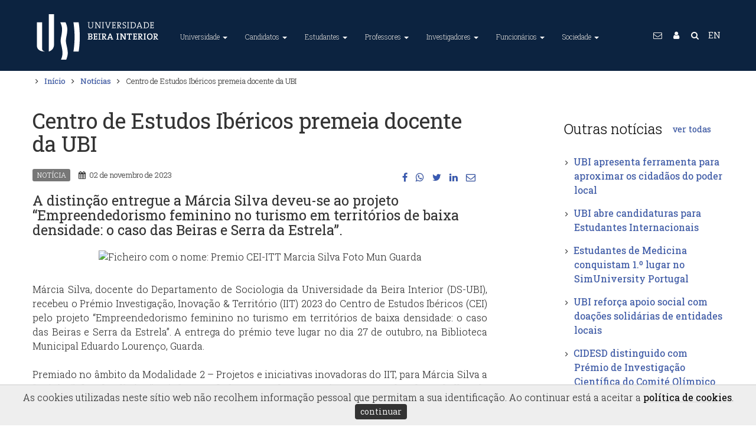

--- FILE ---
content_type: text/html; charset=utf-8
request_url: https://www.ubi.pt/Noticia/7644
body_size: 99930
content:


<!DOCTYPE html>
<html lang="pt">
<head><meta charset="utf-8" /><title>
	Centro de Estudos Ibéricos premeia docente da UBI @ UBI
</title><meta name="viewport" content="width=device-width, initial-scale=1.0" /><meta name="Keywords" content="Universidade da Beira Interior, University of Beira Interior, UBI, U.B.I., World Class University, ensino superior, universidade, faculdade, investigação, unidades curriculares, curso, mestrado, doutoramento, bolsa, alojamento, financiamento" /><meta name="author" content="Universidade da Beira Interior (GRP+SI)" /><meta name="Generator" content="SIUBI (http://www.ci.ubi.pt)" /><meta name="rating" content="General" /><meta name="revisit-after" content="1 Days" /><meta name="robots" content="index, follow, no-cache" /><meta http-equiv="X-UA-Compatible" content="IE=edge" /><meta property="og:site_name" content="UBI - Universidade da Beira Interior" /><meta name="geo.position" content="40.277911,-7.509067" /><meta name="twitter:card" content="summary_large_image" /><link rel="alternate" hreflang="x-default" href="https://www.ubi.pt/" /><link rel="alternate" hreflang="en" href="https://www.ubi.pt/en/" /><link rel="publisher" href="https://plus.google.com/+ubipt/" /><link rel="image_src" href="/assets/img/2016/logotipo-ubi-2016.png" />
    <!-- Favicons, 16x16 -->
    <link rel="shortcut icon" href="/assets/img/2016/favicon.ico" type="image/x-icon" /><link rel="icon" href="/assets/img/2016/favicon.ico" type="image/x-icon" />
    <!-- Fancy Apple icons, -->
    <link rel="apple-touch-icon" sizes="72x72" href="/assets/img/2016/logotipo-ubi-2016-72x72.png" /><link rel="apple-touch-icon" sizes="57x57" href="/assets/img/2016/logotipo-ubi-2016-57x57.png" />
    <!-- Fancy Apple icons, 144x144 -->
    <link rel="apple-touch-icon" sizes="114x114" href="/assets/img/2016/logotipo-ubi-2016-114x114.png" />
    <!-- Fancy Apple 'fake webapp' support -->
    <meta name="apple-mobile-web-app-capable" content="yes" /><meta name="apple-mobile-web-app-status-bar-style" content="black" /><link rel="apple-touch-startup-image" href="/assets/img/2016/logotipo-ubi-2016-256x256.png" />
    <!-- CSS -->
    <link rel="stylesheet" href="/assets/css/bootstrap.css" type="text/css" /><link rel="stylesheet" href="/assets/css/animate.css" type="text/css" /><link id="primary" rel="stylesheet" href="/assets/css/index.css?v=20240109:0" type="text/css" /><link rel="stylesheet" href="/assets/css/yamm.css?v=20180821:4" type="text/css" />
    <script src="/assets/js/jquery-1.11.1.min.js"></script>
    <script src="/assets/js/bootstrap.min.js"></script>
    <script>
        $(document).ready(function () {
            //Obfuscação de emails
            var subst = $("body").html().replace(/÷/g, '.');
            subst = subst.replace(/ð/g, '@');
            $("body").html(subst);
            $('.contato').each(function () {
                var text = $(this).html();
                //text = text.replace("...", "");
                text = text.replace("Email Oficial:", "<span class='fa fa-envelope-o'></span>");
                text = text.replace("Extenção:", "<span class='fa fa-phone-square'></span>");
                $(this).html(text);
            });
        });
    </script>
    <script>
        $(document).ready(function () {
            //2023-01-01 Notas para os preços de chamadas de acordo com o Decreto-Lei n.º 59/2021, de 14 de julho de 2022
            $(".fa-phone").not(".rodape").each(function (index) {
                console.log(index + ":" + $(this).parent().html().replace(/\<br\>/g, '') + ' +±<br /> ');
                var paiPhone = $(this).parent();
                paiPhone.html($(this).parent().html().replace(/\<br\>/g, '') + ' +±<br /> ');
                var tipoTelefone = paiPhone.remove('i');
                if (tipoTelefone.text().trim().slice(0, 1) == '9') {
                    console.log(tipoTelefone.text().trim().slice(0, 1));
                    var novaString = tipoTelefone.text().trim().replace('±', '§');
                    paiPhone.html(paiPhone.html().replace(tipoTelefone.text().trim(), novaString));
                };
            });
            var txtFixa = "(Chamada para a rede fixa nacional)";
            var txtMovel = "(Chamada para a rede móvel nacional)";

            var substFixa = $("body").html().replace(/\+±/g, '<i class="x-small">' + txtFixa + '</i>');
            $("body").html(substFixa);
            var substMovel = $("body").html().replace(/\+§/g, '<i class="x-small">' + txtMovel + '</i>');
            $("body").html(substMovel);

        });
    </script>
    <script>
        $(document).ready(function () {
            $(function () {
                $("li.dropdown").hover(
                    function () { $(this).addClass('open') },
                    function () { $(this).removeClass('open') }
                );
            });
            $('body').on('focus', 'li.dropdown', function () { $('li.dropdown').removeClass('open'); $(this).addClass('open'); });
        });
    </script>
    <script type="text/javascript">
        $(document).ready(function () {
            //Botões da accessibilidade
            var fontSize = localStorage.getItem("fontSize");
            if (fontSize != null && fontSize >= 0) {
                console.log('SetFontSize:' + fontSize);
                $("#Conteudo *").css("font-size", function () { return fontSize + 'px'; });
            };

            $("#fontMaior").click(function () {
                var newFontSize = parseInt($("#Conteudo *").css('font-size')) + (+2);
                //console.log('SetFontSize + ' + newFontSize);
                $("#Conteudo *").css("font-size", function () {
                    localStorage.setItem("fontSize", newFontSize);
                    return newFontSize + 'px';
                });
                console.log('Font +2');
            });
            $("#fontMenor").click(function () {
                var newFontSize = parseInt($("#Conteudo *").css('font-size')) + (-2);
                //console.log('SetFontSize - ' + newFontSize);
                $("#Conteudo *").css("font-size", function () {
                    localStorage.setItem("fontSize", newFontSize);
                    return newFontSize + 'px';
                });
                console.log('Font -2');
            });

            // toggle the theme
            var cssId = "cssEscuro";
            var bModoEscuro = localStorage.getItem("bModoEscuro");
            console.log('Init Modo:' + bModoEscuro);
            if (bModoEscuro === "on") { setModoEscuro("cssEscuro", "btnChangeMode") };
        });

        function setModoEscuro(cssId, buttonId) {
            let button = document.getElementById(buttonId);
            var head = document.getElementsByTagName('head')[0];
            var link = document.createElement('link');
            link.id = cssId;
            link.rel = 'stylesheet';
            link.type = 'text/css';
            link.href = '/assets/css/escuro.css?v=20231024';
            link.media = 'all';
            head.appendChild(link);
            button.innerHTML = 'Modo Escuro&nbsp; <i class="fa fa-toggle-on"></i>';
            localStorage.setItem("bModoEscuro", "on");
            console.log('Toggle Modo Escuro');
        };

        function setModoNormal(cssId, buttonId) {
            let button = document.getElementById(buttonId);
            var head = document.getElementsByTagName('head')[0];
            var link = document.getElementById(cssId);
            //document.getElementById(cssId).disabled = true;
            //$("link[href='/assets/css/escuro.css?v=20231024']").remove();
            head.removeChild(link);
            //document.removeChild(link);
            button.innerHTML = 'Modo Escuro&nbsp; <i class="fa fa-toggle-off"></i>';
            localStorage.setItem("bModoEscuro", "off");
            console.log('Toggle Modo Normal');
        };

        function changeMode(cssId, buttonId) {
            //event.preventDefault();

            if (!document.getElementById(cssId)) {
                setModoEscuro(cssId, buttonId);
            }
            else {
                setModoNormal(cssId, buttonId);
            }
        };
    </script>
    <script src="/assets/js/jquery.easing.1.3.min.js"></script>
    <script src="/assets/js/scripts.js"></script>
    <script src="/assets/js/waypoints.min.js"></script>
    <script src="/assets/js/onscroll.js"></script>    
    
    <!-- Google tag (gtag.js) -->
    <script async src="https://www.googletagmanager.com/gtag/js?id=G-RE1VTYRMNR"></script>
    <script>
        window.dataLayer = window.dataLayer || [];
        function gtag() { dataLayer.push(arguments); }
        gtag('js', new Date());

        gtag('config', 'G-RE1VTYRMNR');
    </script>

    
    <script async src="https://www.googletagmanager.com/gtag/js?id=G-47K4P25LY6"></script>
    <script>
        window.dataLayer = window.dataLayer || [];
        function gtag() { dataLayer.push(arguments); }
        gtag('js', new Date());

        gtag('config', 'G-47K4P25LY6');
    </script>

    
    <script>
        gtag('event', 'page_view', {
            'send_to': ['G-RE1VTYRMNR', 'G-47K4P25LY6']
        });
    </script>

    
    <style>
        .blkFicheiro img { border-radius: 5px; height: auto; }
        .firstBlock { margin: 0; padding: 0;  }
        .firstBlock .h3 { padding-left: 0.8em; margin-top: 0; }
        .firstBlock ul { padding-left: 2em; }
    </style>
<meta name="description" content="A distinção entregue a Márcia Silva deveu-se ao projeto “Empreendedorismo feminino no turismo em territórios de baixa densidade: o caso das Beiras e Serra da Estrela”." /><link rel="canonical" href="https://www.ubi.pt/Noticia/7644" /><meta property="og:title" content="Centro de Estudos Ibéricos premeia docente da UBI @ UBI" /><meta property="og:description" content="A distinção entregue a Márcia Silva deveu-se ao projeto “Empreendedorismo feminino no turismo em territórios de baixa densidade: o caso das Beiras e Serra da Estrela”." /><meta property="og:image" content="https://www.ubi.pt/Ficheiros/Noticias/2023/11/7644/Premio CEI-ITT Marcia Silva Foto Mun Guarda.jpg" /><meta property="og:type" content="article" /><meta property="og:url" content="https://www.ubi.pt/Noticia/7644" /><meta name="twitter:title" content="Centro de Estudos Ibéricos premeia docente da UBI @ UBI" /><meta name="twitter:description" content="A distinção entregue a Márcia Silva deveu-se ao projeto “Empreendedorismo feminino no turismo em territórios de baixa densidade: o caso das Beiras e Serra da Estrela”." /><meta name="twitter:image" content="https://www.ubi.pt/Ficheiros/Noticias/2023/11/7644/Premio CEI-ITT Marcia Silva Foto Mun Guarda.jpg" /></head>
<body>
    <a href="#Conteudo" title="Saltar para o conteúdo principal da página." class="no-print conteudoAcessibilidade">Conteúdo / Main content</a>
    <div id="Estrutura"> <a href="#MenuTopo" title="Cabeçalho">Menu</a> <a href="#GlobalFooter" title="Estrutura > Rodapé">Rodapé</a></div>    
    <noscript class="no-print">Este site necessita de javascript.</noscript>
    <form method="post" action="./7644?id=7644" id="searchForm" accept-charset="UTF-8">
<div class="aspNetHidden">
<input type="hidden" name="__EVENTTARGET" id="__EVENTTARGET" value="" />
<input type="hidden" name="__EVENTARGUMENT" id="__EVENTARGUMENT" value="" />
<input type="hidden" name="__VIEWSTATE" id="__VIEWSTATE" value="kKawCHdN9nMbwjI86ly946ZZvRYBbYijpEOZY+2w///vkm+ua7DkwppeOwdwoLL+cu8+DEbsJ8CTNLd7tb9Zn6zDFqxJUmUYdAX1/LAmsel/2M7yPrMrNQfDu5RDBgFNbZVM4ijKtdL2IGdz/oY4ktSXhKW9Bk6Ga/sWj0DE/UB8KYb6PXvj4Vi/tDU3zR2ZrrG1oTCMU1MdV21kluA08xgZWIvm4b8UtWGbPBc8ommePzmLqTXe516+lgwnF6jOpizNpNOlCZo4qGd/RsVL49di6vMu9CFR8jNmZ4I1N5Gq395UsTaSUx+bNLVxDNTCZUyrXWkSJucK1XN6glLKZZd9upDIcVPxWExQW5//GcPBfkwb4c5/JLDfWp6vw1pr4pi/CbwTLT45E2BhPse20D7DuEW6GjPzOwV/LmawMVI09fcrUFPjseARTbf2O5ATsvZINpXZ+DEeQAYeMk09lb7GGTh9AiRGl6CEH1T4URYBevLj7lTCeR86cGC0ldHMY/RWuVB3uhL735mYA9wsqzMPmpxmSLs8IOFyaKPAYH1MYJAbAEvELqdX68g3llW4LXoiwAgeBsN2oXrwEXHe3W0HprsqnoAL5Nu6TA9/4AOCq+vgKBqph7J2Kmzt/ACoPwuCMZv4ryUqtpMa7tVb4D2mM8zb56/S7u636iIzVJ0vLobWP4wuS6IEVl+/Qzweb6ZE6RD+BsgABgRNeA97SfT5WpYiDWJP4QatZTF3HXQc4d7981to70QCaS5h4YvUbe3VE7IoRzQSh4/TltCJYl1PkuX1nZQlMSTGc75V89O4obgOjeal4abB5MC7UGUu4L97yuUhyHFSSYq9SgwSYcD9TI8/FklPoWdDr3047NfuS8812YJQlq6nVYNqYj8BiLv6vSLAy160JjP6DC8nNS2W/Zh55PsuG7wt3bQu7VOSt3r8F/2ggZV6YObHr11F/rGeqECdC0gOoe1Ms3Z4yxqWNkp7PYKSOtkrODjKUJYoH8ff6zGXgouLZyMeYcyX7FM1ockOGt7obX+/bV7bhzUEVlFbsMI069d2qyssZ7pT2+5D9D63fhzA5V424uyV4o51TDTIaYesf0L2sbDM+yLGN4zrtVy3P7tM7ERTLZ1IHpC8G1XkkVvxv6fjJ/2czxL8O8DoADY1LIEmWmvqHsRsl3sDuXH4QyQ/4aID9aiPWKdJoEs0zm6nawDfOmVcsGZhM88qb3iCeYmzdXhDbvcMRd7mJkNVBMRuMTBQyQ7ngU1CEDVwM0o/JHoxlW6jRagWh+oIwMwmYZ62TRMOWosDgFN9z5riz7onEUsm4B6sgjh/[base64]/xLgu3OgAhJJaGYwWFrd3irUfMLaDbJtsO/SzVZjL3333rvbyUA95EVEfa2QebeH6oVoGCqLPPCFeZ/cXUwHWBRuzbIBdeJCpyjDzZ5u/iirPAGjrRnf5D3jr+p+ClHcqyHDPFEtQzF/tmwxzYWev2+LvCBfasyFxYmTlshs1LtjfXDUzD+K3I70wgtMkX7MyPZLAvNNZKlNL5TbqLEsajNP5iyj+Mr1GxVUPpOmVJB6XZdvyJiMg44CmBICKAgCFJxpjFf4qjd6meFPDa1AMjb0WfccDh+OrAAIvCp5FoIMF5JjB/QuzUUX5LDkUJ+V5mJleOP34P5BgQh63qapJQRvcSQ+C4yYP4q8Wo6dTznxVFqrKV2m17fFIouAGNA2nVRIMKyo2L8VtQ+eoRbkNdJ9Sihfm22GRzaSBZotul2Q8k0ZQEceWfLVdpPEHSOXhvbYpJ7AagAIyOnMbtB3M93k4Un08U9BgX9qAlcF6vf5/nA0f7pUdUbITUK769A8icHwizOjAMXmjl/kQ3M8kLMpfM2Q8d+BdKgQqY/HAzEaAFEjIYYfdtI2V7L4F8gmHtACsomZbZdNkrpgbsIX6K4+JQPLfpshGFeI1JaLyMoeezVIoXTYTFTyFw41DHWZ+2Wk2TLJlIiQMiqUPXvdF5ILWTTre2PDpVmhSc0mmCpreZ6Tq1c+a+dHs0Q7nh6Czm3g0lCmSAe3Xk+ft/AtJeyWvJqoqpEyU+JOkBX9xmRc6/G6gTpaGQZIftbez5RsAL0EXhqlI3D6CuH4gOlV5eIiYEJJgmDbRnkm54O1bh3kfd9Fqu5sBSbYtkqeCcgSGj+nXAs3hG/orfv5uGuFpZMRtWMYLRSSMAfgLS9Hz+ty/kD9h6IZboZaopBXvJ8YJGtyt3DomZhCrlU4lsrF47PCwJauMWKkh2i5cIXknSwKj32GD0TCaOJ3AjeuHtuzQdSJTjisKfc5xSxapFcg8jv92d9F/4q26+n4gSqn9Vo/FiCj95Z0nb7ny4nLauqPljib/tfWnpnM5/U+1QBgf318j8zQx/[base64]/ht93QRlKvvGTlfe9vyzvMDT35w3+qFsGFadtCqNUXzc3coVAIQ8qGy4LsUk4VHFyEaiIH6uOE//kaoyM08lWI42+dq804u5FhFGu8YIsLKQvWaQqwN/pu0Si0RsHu7CZ3+UOHjSuHu8I+8zptgo1BNxlPmxd8mx6cByU9Nd4KtxMtQXmweI/[base64]/[base64]/0BWVIhNzaKpEXjsbqiknW61jjNpIuJXpaFN1FoudtRWQngee5ldmXTzX6EF8DJLxIt0PUJnNvoJmUFvxs51gI7Km5XqjAMM1WDQ+1lM9nEuE1rXTLNskkUHi3mgP+Zu4izHE/OF97xm/piHeo5WsRt8aTjk/L/ssG3/u3uAXTV9+HViNiV5t/67GjV/5KnwGQD4fFVHtjVSV8BccT9uAu1uVDJXiq4dCRzedqnhOg1u/MPQ1IZYLN9s2ATPGEMz3V9ALb8geVQWeKI9wz2NuJCtWYIZ+IkeRD9WnQQqpvJiY+f/caEPhx7kZDkXq7/UYvI3fxIUAb4kt2T5kzJRkhtzGR5N4JYlikGQT6j7aZKXQNm1FTtMR8MbWlO+a5dia4OVArcfaHrsKelb5pB7psB5KZx+meG9aV08vcYOevmLMf+1oR3m5VcHqb9NkW3/N3k670RhjpvkGW7gbKmaBsw1XYUN7Jjobf0yl36mUBlBrB97LOZimfmnPuGYMoBptgMyqW5jmBFtAlPY6o7FZBKlWe/obFfHwpsJVYZH7+NyklrIswJuV9Hy99BeBQLMJeRHMXVCTfIIKIme9JyCehKyqbiqiG7EGz28gri+hOChtCgeXfEgM0gYJQjmA7tSOrnPUFSgGj9Om+EVKDPEzCsBskX/SRG8GVPIz61dX14f0Wtot4Rj/WBUIK87ms4hOdjhfjpFwwY0yvrZCJFEMoakt07m6Azmig6NdlEm95j2HXywNGNB7ziz6FXyTmp0JaTPz2/dI83qKs12E5zUUorOWGUmEs7MdFKTVvj+0BzyQmhrJbrQbrXxTzEewV+pW/cI/4K9FeYBVipVs1ERlCWHx7n5PaQuqj9Oz/rpwAZShHPE3hml+59TzSScHEKytpdpoPovg6raFt5Gx0yjzTp2WT5Mz+iR0bbAY8yfSDxQj/[base64]/e8m2+01jO2BqiugCrFJHjsTqm4IgKpM/jBjaiLK6vSBBstNXALKkvJrPzIx68ZaMvHYQUt0a81RhhroQXkc7YqN5wI7DUYb+cV2MSYAblSiqmProZV60B3FZ4bOAWZNFoInj4/nZHzkjT6NP9wQ848oSj3YfAhg3f3n0hAR4gMRSpCVrVq9s2DiAcwYEPdfgfIcnvXreK8GeqYXBBekLYPyzR5iQP8XFPjd9Dz6PGnp5jXHQg2X4cUP0FDDLldocON9EVqqzsLQt8iQdz/9DNFaZlEwdlYcVS68gahGAPGdcIaCa1NldRLaFwvgPghVY3akp4qVEL9J8Y0G3q099EaUvVdqLEZNFDueif2HtkzgtNu/rYE6VOGl4uOYw45cvZMBZz9nJLlfYc4/EsiuoBzDpJZTh9tYMDd7N6vvvmjxks3UcpPqKZgqQUMnsPz8HZ7y4o0k+9ABtas7v92iKKv1+V70+O62wW/i90+6rsCMDEbtEZAoFZcRkwVZEcWFmvx66Tz1948yo3seVqNjPvZUbnDSHoL6EVP55V2o6HXF2o/LM2/oYDeEzS8rc3Jml5YwMW4s3Wfx/PdVEQi2VfWPtxAS9Ggv/221tv7D/r66zv3gR1WMRvHv/fwRdNzWAZv+xFXyoYHZGlonqD7q1h209l7q89vYoq9d677xj4eoMCyLlo07QnqPYihCPhuVRPvcc3500cfnLTO1hmd20FhRu8K3OYX1T27EBKw7HqgxeQ67TXUz5ozp5y6X0k1CEu2LRWErENloub/shICakF8ytdCPGon9P7tJnMH89jrNVJxcYFRz2f05epzojZPY7YgP+b/JAKPvBGtnq/EcQhdV3yjdmvEk0OqGl0jmbdGwZAO9EFGMvhfTEanOupMhYdsnvXOUS8DnA5y95wH+FPD8iidiwzn/BZA5Pk7BWx2wx/Aba1kD6dJN4JTtc7AaJgIrxA9xxPhDJ0Pv2cyypLwjxzmgvdNAsfoNvgIsfXuCVd7v/s1SPx0BYppuq1g2/bBzPX4u/8UnDZSOlJTF+Z8Eu1L3nZedj3zhWsYmG88M/KXhBxDugT1Z9GLzwS9thYnPO/avp3eNKI5CgZLkiArlRJZV1UAftbSQBYcLrJi8ELbidbf0r2uVJsZuu0shPVoJwezKFxyio6MWv7k1BUavm2mx4kRFPbKyywPnecagIJR84qmeHhUMrZpUG1Ayjg05fvs5B3TLc/+ejSOYIZzkhW9D6FiNgj9k/EJTs2c56nFFxhc0qEsgK0ipd9TfqOuN183ThMoRKcVOhLqsnu+11V9o4EZaHB3aAqCpzapMs6/pv+Ad2GPycKAZvBJ2/Gt2B0Pb9siiuOL3eckt4qroNhyI2BAFYbA7aOAcnraE2VHUwiGbzs3IvaETShUa6UUCMQr8zrirrZn1y9iLld1lIN4oT3vc2yBom9+hYVH0JTFy10UQQfNnZFNekB4BPWfJVj1N1V5eP7YX4+xzWcSUnzdQKBF6oQzdZjkTf5DTiTQyHA+4lKcO/EbaBvEXCfyV9OTViGdn66abVtUY72C3vhMTTbeowGjSEwqeKiQ/EAVM4G94oNZXWLL3PGFfmU1EvB4e1ROquB7wB6XofCfgdyk6sPGFm8SFkUoQg3jk7xZECO+8MbztFCsmnSecz9k48ODepNJ2kyHqw7vsfiVm+jtheMZp+NHrPRyqgwp65FovuRYKNtMeAe1RVYubQ/xWNkLTMhjDD/oFUTY7MK7tO3BLsLvBb2IoAOhXMIR7oKpx+YSi1vPMoGmNRalbrUkvYaLBYoKenX/mO1GpCFRjlYg+MNKBpuKF1HkXgecjBZBdFBUVKafA/+NfyH5uaG5Ri7zk6K7RuPkvjfIeNjtID9H/S5iqrFzpYky9BcbxSMsSMQGHhCpLL93Avs2WNHEIuJXMSE1T8pXPaXg/0tJnHQTJVZohmo6u7GTZddA6v40Gi+796JLeesGk93ioSb62uuga/VMQOo+BxSdYWF2U+f4iNZXBrmMHxUb/Og1NbyyGMyg5Xj1pcuO9tXI4wHbcBQqvdqG46C2+Wj6MLeIzxPwTAO2bmfqGPAJOiZ7HIA17Q5HnnCv6gL6vdqmlTbGE3Cimn6/FkNCsxXe6MYomlZmaq4KpM6bi3TH9C6qDeu56O+et5ibAMO4qZshmHGvASvZYqKRk9/P00dj8CrGzpbPvLWRmE+MUgO8+i1XOqSg8MrY6dkUHjvi3UFlusRnnV5mXoE6pTRllX9vUt01+lsqLqC5NtUHJytbEWjbl+YKD4DAYedabSPx7toWkDC/lLddc9AElDOin4dPKb/b4bAnsjWVuvRUynCDuwGf8iWy5TAXvfG04ylbVEGpRKIkdtpKEkw//sNz7hGR9K4ErbmXurwD6AmjAWXkXVxFFShBuW875lD80KNtIWBj9pZxCM2IFtxmT5J4xP8vJfKmQ6RPdpuLN/vYjzLGKeUHnPjmwxivo/dpAuJSk4M1rilPuF+iVBel9MXs55KPJHM0slW6376JMtvSnCx981/Ruf9emydAyppQ5+PgVZ5ye0Xw0nWZUDhjZ2HH6DrBKhrUB1NT4KmCXQJNxdiffs3hJz5jRso/fpbdititIXjWEPH9qCcuNu1jGvCiTlAn5FGStbjmnRrnxKPX3bOvdCyj+82tgj7lb0MJEeedms/a+Qh1TK6gRGjqHc77Uq392DegLQcVMPn8yUAorxoKnS4WRzAtydubBDfrNEIBoUu7/AbInZ0OQqYnHGwiMyB4tR6c1TVd4pvwqD5woa2qMizcL0gksqFXQug/[base64]/lMdOevAemmZmm7v4KI1l2gCzFcBvZVA+rqzXyO4BtHd1ByR7/m98hqAoV1bplz00UQoN8K1wvF0sHgkXmQ5RxAAjpd+biAVj8a6Ji2/g4zAi6Uk92sOXKWEg8+BoBPJq0eWUdIMOIk6sAaTri4V4p/6hPAyAOXSw6jud7Y1hKlv+lHGXK5cVCJ8PENDsS38VDzegNhoy1TnFIVDs+3rscoHDlCJpFh4SxG7Cn+WWttA/7pQ1EdMG5+gWWMSqCj/CqO+TQkTq4hqTi5WKmlXtvDa5vRC0k3L7jqAZeUA3AfcSc9sFqiWT7qhPI5q8LY0l07t7jOqkODHvBB/9hMJKBY4WjQdVMEybkc0fszzyBkZaow1t1glB4o5euOl4riQkvMQD9WZSN/FC6x0vVqRVPX+DV8FwYFS8XAkeLfG47I2IlvrTy6PD73YsXRvUOLFhl1xXABc2FHDC66Hfo/0ytYP0jEJug27qsXGiEAe4LcdL6aWhNtZZE8pVy9XBfCRhCR8MUo1kX0lj6gEPxTfIyHWmGDYypAHgPscyPOurI+fsCDMreu04vUhWNoYjMgJIne6xTXH9faH/aKE0R4eJEZXDowUVeEgQgAQOauMrrJY9gaWTRZYENDLLEblOeJxu69kJ0SmuCn85u860786O6KL1MUadxkctzUhl2n6Dnh6M9D3dDtsZGjOFXIh/Kf76Auf1Vc2JTaDonJr+bDtwOFMNIpq3t/Wvo7+5egSuTiKuINeHCd89BDhSbKyoWiscU5DlI6YUmQdT4aTi3UFuqxPrjuPoyhwRyU1o0ztOIIRqZvghzTWBVD0t9YkMSNxt6Wy+XvWfKirgGmVLpeOVX+1PRbgVQFKyQc2vWgzW2lgKoYGvHfg9GfT/q+XS4EKDSfllnCoEGbuXHXHa7gggQ++Ubk4w68rDKyJjwXGpjXkk8SkMsZb1wffgjeP+t7Ip8y94eUeciWtHOT9sq7o8gSD2+WgEtm59qUn8vIddVGfBs8xtOS/A4kynqY1KkgLRxj7ziN0ik6cERjJBYh6eC8OsXNBorb8AVyCG11M+tvruBG8w9cizUF/IF9qQpganIxDsSNlTSXkDORDRmyTOy+TvdH4erEcRfl5eA7gFCkgRh3NgSNeRXqOA/yngtH9cZNyKgtXaOUjCV8i4ERpuauRpu2qdWTxwc+4bfbb765EgWZGlsXmtvTwV5nGKEPpBwFYCiaAbi0Js87VGhCbg2BswxfbObHTJ1PoRxmiWUTasCynfx+E/jccjE+ET7aG7i5HGU3dNfSP0uuBAA0FAlKJtped2gYj7oKmLd0768rh9ApZZRlQ+HYku3CGdPQTPFRhmN81Uh9IU2JeCpICGzxoQfcHIrOwJv/L2WsMj3EF4hIr8Ghjfw9v8UFcQtCaDL5QSEqdqUXC6A+gcgWP+iYAM48gs3NhQ0JxQ9j3sgG79DZvgWLptU0ZnE1sBO19tvpHdQCOgPq+Y8b2mUuHJwX0uYOWGGlqXOY7yjcGeL2Q7QyLd4hRM/[base64]/G3vEayypLznwYRvauSToyUQ30HBdL1L1XYYJSn65M6bl7mVsROUH2ICI27B/KxKYZZ8mqcZuOC/NhuZKe3/+Xaosc/AEkmOBAwk5FHKqGd/wDwC5eP6dyhZMapz5zST0pFtniL4gyEszeGhnIAMNPBwDa+NsHfjVI5ME80BQOCHFYevyePOTeekTgNEW968OcwN45jAkl1gWzNiB7U4VUf1ISbLsgLMIXIftHDWtIo6IUxwKiwyuyY72WZDX6n9RciReGgJDGI+3VN67R/WEGxcc890+2OTnqXjCSIgBVpdOp1X0qiNr8kwn7/qTUu85WzUl/YU+N4DKOW89Bd3P2EjZaj/MII4pkHfSVGG/6U6nICfPM0hIBKlRoC7Riun4OnTpNGQfuVKMGrgxsc3KaK7jugMrOktBhvjPlDE/hOf6S8hSNPWchEUjx0tAJV+ZgpRYq+9R/aPvpPC4OGgJof5Lt14DMATdKioT14Q7OUCQ+ACYrY2OwjKIWuj979nyH+ETGeX2b5IIkyGtHMgwLjFTitPLnh2ZPkWZS+BWVwsH6SbAQibUbDlxmBA5CPRXwbCH93cilbcoFbwD+P1CO+ChOpHTr/l7YBVq4/i6GbByieZwKQKUkK7ooSvHFjzh8GgzFqg4R26O/mNiSSwBKKtTezUiALvFCC6GGH0mBgvjNhJI0NSeWHU6n7Z49f0hqw5bwBdmI5N0j4ywEw960o+U98LBGpZMCH+JUBsf3UhGYKZDbZYEx4UbNQARhSc/mbB+l4JowZarNYAFsqXOYIurR4dr3AFo8d6dliKPMmFOvLnyKLi5Z+2+wXrhQ4AwKLo8tGkQTp6eamj03eKhdqwZ/+cdVy/aPBgjMLNqs0S3Fb9uu8afDVPUsrmn3pGJuCrGk2K+yGaqsyu2DSckcejLFQuC23wQeFmJXrkB+B4spCqE533VbMdhVt4960bas40j7zg7q3jufo8+mWcssAcho8nul8FPtBr+GrGeScRvUyHRtGgvlSX4DPkj05Mb/TKxy1oBc/I1QSHavgyhmGfu5lnbeDvv0DqYDU1Uo76JuSzy9+HibLRyjQDiVlatmuvi5CU7zZ03kGAqgdTXulgHzS2Sv3SqdXqXXartS5+vF7nQAo5RtqMuT8u+JdORbNoYRzX8czk/LXudgcSHzRknRB1Q3VKlb+BniyBbAnjKzTUyUBSXpGXRAhIsmwqtaowpYv8s7SWHpdPf8QSzSF1dF47fjtqHtHPsDVvydgqcKw9AaI1X6mUagN092HSNV7tvCbWlYrb9ShqwgAO4c6Ba/YN2TOv9UHf+JYJFJKeH6eSXbMV11h0TUTAvbv5RCo/xly1QjqGhu9Xmj43jDmMWd5f+Ax3Xd3ukZkXwEObCoEld0QmksgrnaRaNRRrRSXZPhHeKB7fo+8YnlnpC0W2OiuI/TAX2GworrEjt1eI9XDIAu0YIe90ZQBL9FBpvefqYrC5k01f6AloKQBYE/7uq0N2f9D9ExBiLkSiu0U83jWY35j2HWBPvkUcL14eiN14z0nDVieGawoqRpiQDJoNIYDVntph0H9P4lszkgU/U/ZprWIsDQAM+0RAyoMx174UFOpu9BGxRm74eQW0uo76gxSqJ1TsWv6bcCDk8rjP0tnV3JddGlfoM/SA2CbaK+PuRdBNiobU6+V6nvdzlBK9gzvik6QzpHPTLRWb6aUKYas0SXVp52G/Jr90uoYZOUmsd+fqBkIVqbCSL2ZkSSehV/evLMN2Lspq5sc/nOFYUhD4IEDURoTTpq+Mq9TrWDu9zGh8CyWSzNHT5DL8pwVIgn/[base64]/6vvd5p+qGQhmFQFuOj7QhYeZeCRA4zdgM363SqNAo88eaxaqOvxTX1y7k1grYhyT1NjmV4yjceqicwhgksjPsKPQmijX/uB1eDov8sqf2Q54WUGtuXORU2nMZrPrfISTgwHUncg5YJ5L67vnC5iB/fPZhxVBk8k0IQRN5yfuQz3eVgvet2kAj+Bfu+8BA33M6vPK5dS6Veun9WwOcKqiKRDAAjt/H5u6kVHYQpo+RWi9G2EZyN2Txg18RHanMGTlew8kmPRcnshtcrnkRuzcxSZdY4uElMRlGREZJWgKD7HS64MMjVkWf4bXGLk2zyfTqeuNldxha4Gp/JB598Kl0cbq57by3q3x9uBj0OcpIUePws5EvnvMWdZLTJkaf+vNMTM/3VfYXODq05XGU7V6AFJ6sZx3zQ2+LtZedgHP+4u3viOpN0dNZrP8VxwwpzV5C9tlW0yRfs2n22KxFQWNXRv2FeUHMPYr4Yc7p0Ql/zTs6TJfVqmVntQzFuowKUBMAK5lutL/[base64]/US0gktKBgTGmjDRL7W2jA/K6Xs3kKLVCzPfSugqCdRFee7BgFO8q7KOnoGSFoc8IwM3PGIJOFGD+9YLbTmkyWX8ncocu8zQquwCucSCBU/Afqtf9v0ylopfg3qpbCX2Tp4NKgZPioEjC2OkPJFHa+0A5oRzjRV9pwD78Dyv/8dYmHY7lEgVXXCsTYXQhfa0pelLfmZORE1QbQeYJBrYUFLNL3xbB7B2jmoD/aIKPaJIZzbMNNCm4JskiBYSFbkZC6gaQFYse8xPbpqiIS55hmqcIgRPXECmTI5I9o200RJxnQDe6MIG7D9Iye59P64jzE6l26uhuhGQZuMRNSz++OdYPga6phArGokqzIaM+PWFnJDxHnTekSHq2KLLWP7/uYHYLBIkZTigstexR9y1cviRpe/NIWeaslXxKSa3k0E22Uo13d/uTpYuQIc8TsROhS1s53QyasHORBFrFqQBX9dVkJlVczRiXRdo6b058yITRrwkUeu6YaW3lKQqjfifEjTxLpWdy2yoDzG+j/eOzR6pCWhuRKG3CLzhCp/IgeOQCWuaEdMruus2ztHqZOlWKoRbUtJMb99FADswi78Vt6QKbJf59A/VaxYK1EoK1pLzPC/6CadndUnfnsvJHh5J8WzvonrIxrpG1WcQiLE2F0zC6/cHPkuDlvgLNmp4GcSMUJTXbESxVTpJ8hE0PHPBzefvN8QXqEfD6RqystzvzXGlu+QPRq1mdcH6r+ryqxpGGwXo44rCa9UiZpUR8TzZvor2VZ9uh0PpQ2nF3CUayWAr3bFDbhy9MMUqpFc2dun4eqzmzUoKO0b4antWPz3EaaiUaN/OWLazHw4usesUypmUUeLLxvTnJNujEbfKklVRpYt9Xi/MNGYGgMqtSI3OtTrUZsZdsNSI/rvRkMWyra8bqiFaj+nMNRkj8eXQiZnfCmnTsLUz936zLr+8AfwNhQrgievPH1MQj0Csl/1ozYlNl98dxAixKtfhNsUBWZkEycgo45/NpZ01YznOs85Y8pLPzfCmzOivcIM/R0QzSdr7mPewyamOrnlhAL3/mNCe6za7zHzXwQgNXIp0O8BhsEKqP/qkXGM9XM8FCE+jc+SE8MPeIGDv31ZrUMl7qkDDnc+27sJYuh1h3SvMpgZl0IbvSx22v3zDOitnW7f70NjcPultiAk3tBlJpe/LfFm1UB48RTKGj39VuzmpbnK4GBHAaHAsL6wFKFA4q9UGLvOpLMVwapt1J4tZFfzfDvZS80ds5xQKuaKUmUGgzy6uMkGPMR0alNA90UxYZ5sb6uldawNtmrhEmCEKWyFfVOBRx/YUsuxXmQ8h4QbO0LVpy9aH+F1OpFDqVrZ4lkmDPxqLCo9/f3G6+aHA3fErku2gB68lRvqYhQGJ2WgUCyfLuJu3/y8Pa/vMc75xh+hTj3Uzrc6BemDrKGbtX9dNTYcAmGldk7FF1ANCHIyMbGeGAqfzdyI4ebhZ3MjOpJFzO3SPEUalqq41cA58urN/4dgROsnvnt1l6QklVItfqG7vVrGlV9vWflPFzI/y4Lpbrq/dQE1Co4pzERgDHA+KTktNID/FN/3OEE94+8Y+ztHiGZXlQ87TcfCRBZDjTWwdJm1/+sZpB2VuA5l/E/0KhynoyPxvymP0XodWy/s8S/pho+ovPTEkgFUjpl1W/P2DikmjUUXFxnMVZBDDf0lFfU+Jfx+Ai/aUduMALgUALJUfmZmenePpd3I4LQPLpNXR0fRAGFEkNmuKAE+1zH2fSuKR3U7ng+4Zj085i/NN60inF36Ewd/2NUtLNvIoOAJXhXSNXdxH2kJVntwVpB4FqHyO6knF/r0NgGQmIrBq40drZumJhyPYjLef6vHlpFZtDBqAaN9Q3a9KlGCQSqAUs6GLbF60m/[base64]/Zw1WfL7FekYozA2W3uzEX0Jt1pzgYtSbYQb2CuDtvdw2j5nDA9GdEQR/[base64]/sMT5hpOTCsbNnpszpAjFC0GWi2icE3Iz0Hrx7Qam3dBIt2l37+ONfaWgi1gtU8vXvuroCfpUnIkrp1zmvB0c2azei0ZKLmbTHPX7uZr4JjQ5W7XI6L0rC/[base64]/QUuUmf7DBPWrZZ+mTfXAoouLl6u+D/fBE84dsWTLLDonXTitcd3m+A421mw3bOZ8x9rjYkJgwhHHktXfaWG6J5rl8DjlPjUsEez0Qss8K8ByBMbYzrmr3ewZ/Yi/6gJcjGMvM7h7NnGCpJ045Vl/W8Cvg98VMJrWkyn7k5LspW1AXFNpREPAY5/GfDfMwiNV9l1vSjy4V6tWyTYvbuM22frL8t2KwUlx9nDBzVgAU2x63HiWTFqkk9/F6WC0gWjSUu+CdrWmV4CjYQpzV9Rtg2UhGTWDWI8qMm0kG7SjaukAgQAgz6vo0Cm+QOfkDJnf6wR82Lrap0Uy2ZsZt00kBBvHWh+EK7VBh0hs39n83eaRgDIbxZV/HnLFT8iNkPC+15OTtHcK0o1gmLraRESjcfN1JUsmtscmA08PHn0oQArN2TboKkXALcgbY7VFOYB2tbxWhOd0y4oHK7RxEinpP3/liemQsZ/D+2oetqsxfafqN4qok/c8XuMdytlEcR4iSLRNrnvK3W8ENT8sOUpMFoNgQ14f3aUSiBx8maDXPnY4qQG3alZHAzSYnStaikpP+aaV2U3VjgA0ZmpYYgXkmQZm7o7uptrB5AB2rC5Fw1Gp3dfhDgznWrn/z9FmOHrqK+gwjmWT1u6KoBVTg0SedOWhF6NaArlxHPC2THpMeEBoqormPHrVMC3zRrq4BlX1tcdiakqBe7BBEwHJw6rnRBKqUcZWi7jXCRp/Demc7KP3128GjrCXIgpJ68AJM28j8Y6VObr8vketeAnx3vMacahGxa1hgl3Hfvlqfzn8ZZ3CipV8GzhnIE57YQUt42bb04xj67X9GB7NV7a/9W3hyMUh9zk5lfuR0EnQgP5txgzDGQYVYGPddR73PVcdWkkcY9bv4e9VS7JNBPQnsgmLJZV2DwCMJyi28zAzeP+GA5jpQQNxc7SNn1XAAKqehzTllNR9O6EtOx2jZPMhl92adOhvaIo+SL6b5fPOzG6A71dRhT9KMCWFSwlssOssQ16LA8cTuvw/EzQxGvGH1wr6QJ3l9bRMZkqJlRCUfQDDa+tIcbNT7qxN2bbtvRdil/r3k2XS6etWfaH2r10LXYyZVddQGYc8fUR9zTbELeGC0piMyfP44c+7yLn6OiB3QJB30ijPWCQiqd+8AnFUzI1F99rPV+2lST/XH6+5Y6RENBEX2hth2VlZCFH0Xf6JbzNZxvMerdDgvX8t8K/Jj2geYQUWwWV6HgRq15czHaLCUB+VC/W2g3rqUcgJL2TpXJjK8X373lDEAu+zEy9VUyT6oicc++jbkQ/DOHsVJaykEVqJxo18oOVzUvjh/4NzOCS5X07OEY3PT+l1fP7JJTlxs83rr+BSNjV4Xt0DJNBmO2F+EN1+oBinkWFQXXVfiK54bBI5dmXIhBHTJpc4fq5jJl5cswvhMyXu4Cj9ihYMXq1eSKZXTnhLDz6q4DtEQ+EFnwMfpBaPDAVVYU/DPsL1loyFwcOmE/2S3a++WO90eXHE6dZBcWyl8RPgGKOqKqqrX+6MP5uEQhw/sowVR84iEyfpXh3JswCGC0synUDSl8OWPVNqJEDWAligC4666MH+lDFuNYL3TFj1Ko3oAJg8EL6mBLSwUj2+JoyxE3h0Gwf5BDxpRhnWo3zwF5eCdlOHdtkEea2CImr38JrdK/TQXc1Z/3zRl1uTxq6s7Ssp9NwTll34suAbZF8n4iBoaN920u5yltBsE/6OfsJAYhLsQCnaXBXz25gx+jOdB6yQv3xseEX1eHZRVN2hbdaL8IGPJn0Eb8wtIDfrfdQJ+xshPX8VQEsdBfWKMloyuq/tCkK4hqOJt5xLb7W6xQQ2DTAiapyAK9Sw7xTu9vwMUhMe3WzSthTy+TeD1KFXhrc+fDljT2SD4ElZugIr0igMIjMJV5ZniO1Sne0hhSlRxUCwY+UPNUF/8P//dSjc5VTzgsWVZnC4yHro79zl4msyZ2qWkBPK8KFTLjJ0DflJfiaIQ38EsfSKB9iU1o0H3mVcbqeYpmv5MAqwXt90Grz8kClaIdp5sP2fL7lJ+9mfFYaTCH1pR23X+cj8e725T6L82Ib0VZ8ZJn9FZ68RAbz5UH5KsY/vjhlE7pMtP+ZOEC8mDqhX+523eVSEQeenU51mh/HFxl4VuUYkUxkeF4HiVNwmzGdL5h0IA8MF3X+Gditd09thQOvmvZ7d75/KcV0MiDIi0tES/KksUWuoDADV7i1nHNsYCA5o21Zv202/ONUNHK5fJDxCC51zamAw/T0UgPlVpYF0UZPHhvfGiuimnX1DXRenxUiUmIzWy/[base64]/6l7lWaGG8kNIrZoLIGdrz43X+7Ax+RzyuE8ALOHFPY7HC63U1KTIftnBRFCIsOMFWBKIK7qHcG2ahHSKuJPZmXTWzBvPFehKCZ5B7QDubA6fV6pzkr6oFijHbJQZr1CObLbYuENKzT8CPd06F0YTyVutb9+I8uOeZD8h03W08b4d54cTbvvZyz79ist+nny2hUDiUd/n46PNEnPGP4fA/g8oezCIaXvvd7QIeUC7++TaqIN1jF5Xfhl8ry3eyZ6lp6nhTYktz4sLk8JXxM3j6clhxayTSJFp2/UtgYo4Rk4slE64/XzMnxp5GIq1IInqfqEgtt7pgAcDVpmSk62AsAqhBlxmmcNmHhCl0gxk93Y8KP+A9KHDHBHewJof3141nHqykE1FPu1KK9/RY28KqPPKtZ7u3F0HViPGktf+6dJ0LpXXPxKeI9awificSoTSKUCEx6kmxHO31e3Gzo0rA7DytKRtUWCcUqyj0H1K0YYIJt3xDY+72gOxw+mY/mlJN/2rvBnubCqUG3LumQxzn2klLhyYQ4X/2qFkfwe9SklDy42CaKg2jG7V8Bl19CUOoP3Wyk7ODaOcKCxTa6XjSwr9SD8yw0TEJfFjjEdxDiMj4hWeVEROzqB9kvkqwCF3WNbJ/[base64]/tPLP1GvkJVhZ3d5HngbaEWY0B2fzDY4eFPDhdNCPhaSoR4mrTOb33NUxwMbFrFa0oaDAq0HZHxdELcyfGVcXXmVcLiH8LEJDbf/N5o5KLJi6S8yUUxoUStIzC+gO6Nv7cbytnmbSsZOA44F/[base64]/j9Fi9iy97W5412uVevqy4cPYc0G0zv5NxSzXlyRh4kZtkFbMvD40cHofhjuzWE/baNVm0rviZj/2n3fXKFPQOeJG20gYCO1fOPwcr7wwWr8bNQ/ElADZ1cV1YLrak/80FmuBmGCh4GsKov7G/[base64]/WuJ5zp9JGp3Xqgci+nqXwwn9+1ncOlqrv5X3f+/rVd7coNC+6WN3btHF0/w0xVC0sqkln0C0U4cRy8EAvX/OtclVmDDED3F01+j9l+1+R9RdVvU6qs2+McCZ3OoetO2uDaAgZ7sejsVJ6fAOSD8OjiB2kPKhH7n1jWKnQV2mOntRZgTUr32sgtNgv4zfyT7xT6mMAiAFWr4m5TS6pZS3xjW9edoSBJ7PAaxVou5fScoIcTQYK10KR5E1ziyWIkWgpRULJe4qohSM4lAE9lBV/Jn8pZiUILFFSwgBXZ3k3mTpKlxS8CCkKc8Ku5TIVET+vO+OwGQ+ErGSSLgwgTsz2dTJQtn8gfpa15OyUw68K1bTveME7MdFllBTvFvZH7ZQ/2nF93SPanmIML2wpLrlf9T0vUOV//dGS4VMTL7bofZmjd9+3He+1EcYYuZumj2xakI+kSUfBOBfVZrjokHZ1fAzobNoYiFUldNGAiaArc3Ca0rOJ5/[base64]/GRYjeC4ZeDV/UytBr1C5wHgkObCk9b4b0bD0fP89+k+zunNAEN8S37SD7lyPiUabjCdpI1EIHESHHIGwT2xFxnKwZbGq6frgHMa5kbjNLvW994WVV6RLnXeP97yzNyBdC6+ugaIH/xJ+AXL6seZCjuYZjZpWFGqBd47P0mRmEIzXjwqNizRXflj9rIc2iKEJwfQ47kkqz0LxewlH/Z7rtVwZMZzUcsDcYRWkH+xu+A50A7TAsUMW4GcDK9/oY/gjZd2UqMVGRTwY9G3Q8IOQyUoOhlsa25mT2Fv5cH2CDBs7cTdXljpDqmUj6B7UhoawupvDP0tsScUP4a9UeRIH6Qe6aWgp1yz3yiYGOiStOlERsIpfKgOLudXQVpAvSUd7VGIbeG23IOIl2ACvBUafnQgvNGIK4eHi4u4Y0wByNlvz0a+vTyO6ZoX/t7BY31dQfDIAHNItaMw64V9OvLpdc/VNNwGsfODJzI3ge0Y/dFPwA5jFoKR0vWBouQotY6hEt0sfbboCZOfyr2hOve18vJe/9FFwo2Wy9gj+kZ1U4FuxnMA4Oyz5VBu4gq9NWERz2yMyEtG09bZGJ8hlDgttZVCr1WFDrgqXk/ZEpKYxEI8XmmMdFdM3LBgar0LbbGMziZuxrSBLJze0zmSPt/[base64]/EwcX15oJoTBoozEsRBA/CM4BUNKjTCyY0zXCG0NM9tRKaI4jN9W5suHTnZp/Z+lbr4X+AgT/gCzSJ7ajdw7NPG5pzi1dh6Vrc/FSpiBX37KYWALkf2ZsDnc4/zs7sUenNufijhWhw42WCBzvl55y+3gLcuHakmg4KZDpLucTkJNA/1G12k7KpeyMo7l/VgNb3ZlB806eoZ9gBugt2gYRGWnnSX3kj9jledVpQNNTOuC9NfQDzHF6Uy0Hb7QDADJe3AUujIBOW857368JOLIIaF5S/tTgxlIYCD8qRgtX4dviT2gXQJovNQGI3Z+/[base64]/Nf0mMXB3beKoVqPUUHt3tbF0xT0uatXy7fLWD8gN/F6me48hNb2lFWPU96b1MO1JAj791CowFkeG9u5kLXHIS6M1l/BHpa2g7/Rk3WZj371P2RVKSiZn4AcUMe8iNO+D+MEUzE42xZUj7VZSMCl2Rra0B6WMWifTrkgqcOlM9Ah0RHAR4hpJhL5q21D5FbalrNwTZpspGYdnmpUfOJj+DHb5s1Kkl6xTN2ahxjyLKgN4PqgLgaLuYLw6Ql0ZSrlN07IhHJ6rY7++l5ADxsSxn2xUHeV9kbzPhkqdlDD/PXzK+s34pTp4XpM48R0xDIwGiI9yPwCS89/eu5WT7kKCsf1Jx098zr3/SGTEIYto5nNepffYMMtCOAzWGJP4E8/npSw2q542F8yBTEED9aFc6LVYveNXTfJF73Pw8VqxOWcSiMPmODPH67DEWotX5KtI2tJ1sqte0IF9WEbDjwNHVKhMed41jW/fFzCZuiJFjNBXPHq11fW8Y4vY53gE2ZpxNygjOVcueGODTGocF6oxJ+QXvhqUd7A/d3tHwadKyEJwVh+TBPM31RNB0xd21Gnt/spEoNiyfgdhtaVW5api0n1oMvEZ+lV+Ofv6sQKPzWnsRtcnLFh2/UZ6g1fuzQ7vdB/Fka1aSi8W4EnIZbCbz2EMEC9I8L3Gi1nA6tZ7jCoNma6MPIw0irBiDP828rXNLtLRZNPst4PU4qrrVQY8EZMeBKdl5f1ey7f3xYKnkHWvcZr3Av9LjfVPKLhTSC0rvU5WDgagyyW9m50NWTlcasYwDqpFydvXjyFVzkUMMFArL7uTGid/jv2NS7wMgppt4vOZV6zZ02tu8ji5+9VEqGdAijoSAsDQf/4OYojirtqIiHfw5qEJCVazvvKIhVDyESajlJAJ+DFJqf56O9fqE+oIIo4vwwlQFkXy4Wr8rcaySh5oxPqOJO+rzE3iQ09gh9Hh4w/yoBZXk5gKC1yaiCbrUpD5jBitX6jf0qZAIGdcmcQ7wNyzspDRv+dBQSfGJNH6+TvL+XQcSEMJ7Hpw0SOgdSLfInUTaz/PWXoKlOGvR5DEB6gflx2p1aXnE4A3EzWHRr3cmIXiDgPBv3cxWHltQxdg5Ez/m4SaoH/RQHDA5dwnzcsjB2RJWk3+5CFWFfEBakGr1rAc0mRmbNftdf4iSVi1DcqA14nhOxdcb316DXVjEhRl8m7lmvEkqvtDL2CnHFuHZxh8qS5/+DzT8zVNqCc6sAdioJIYkAo/P9ZJA6b0Kjpp0tpJGGSYLIujUHqLmsHZ008YKT8oLzR/pzvAtJw6bwIdX7xhMdqajhgfQjFRs5VIktxcKsyAXAi7L9qPbdQw5pwzIqF/HUy9eLRptUG2mW3w6Mvfe6vRUiFRx6xuJ2VsrIh/q1BsJoHRg7KKSxWptYB1ae7jNMZFsz+sMA6hkHp3mW8/+qLQjKyOOA8TUbiEMUf2KMWFenFnBPICEk5rlrdn+jpPgu4w0yxY65TRUpaT81nPuOcNSWvKQUObs98O1DyDfe3WulKWy7mFL7nr1xWk/bheahXNXGQPr2poEjBh053YgpAc2zc21OJYZXhHSOnPcLJefGTv3D+WMlxdrCdi84n9Chx66cWvf0UMHoygSyQArv25UNnjQIWhMJLUrjz+aEZZpxZWqJmebvWmZKzv9xBTaK6hVsNq+aKMs+/2214+OJgNcp37+KVVVf5noHnaRxMoDunXXgyGIYqRyLIE771ycY8/ZSpyO49sEJRN70N+2Gc6GacDlkcY0kx//WF7VJ/GdoPYu+UeBcrU6fjwsfYG5bAfcnZe8/bHHomEVfOUWWsF4lVwSO2K1RL1iC/riLQq8Zb7kBSPFMowTzMFMnG94iMzdjkd360uV1SgBduVFgqPTCxzwEktfTGGwOiWh63BKPdW1mP1ev/hK6QunGpOZocfd4VNFiawTbhYZNKEl7kwJn/Rs9mipAC1uuUM60AaH/FVog18wbGpOAXrQkI37+Ki80waSGbax8qMI1ks555ApapWJyKY+s5rvCSm2VIkqfpaXbWeCVnJ3QHbX/a50qtIg42K8PP4YtEFoa7dSXcs4iKrzs9BPYGfuK2G2gq32DBl3LfBzQPqFy6f31Pzetb+xzxqX8yFdFDJZL+mDrsopOb6BMMXbOmCrxjdtk6kEAzQiHejxoeF8ZiU1z0B5ZArfh9g4QF59vUxGV+J7A7x/6XMCDmEJxh1osodS+sdlKoZBXcWkqXRp00qjKQ90hOcvNXmDHiX/KJB/EtOZCmoFJwJaLrwTuA0zE9I7uoAX4Fu20FcCtw2LbZOnB4d12pGTsWfxFPbEza4JGaP9p1v8HmVBZ+DH2/S00J1COGK2eg/Ffbpzw9ntwLEtliFcIcKUelr1Ozchz8Sp6t0BV6Do/LzI/Bx3lYdNkQ+B4Pnnves2EBUc3dl3ob/+WMJDTat94mArfw4Pc1O2gYUWobaU/PwOXQv3DecIDnnaZsp2Wk4+uirLZHKVjDbLDvy/7jP83ryfh23Uz5OM08f1XrFJbUsyAytibpEaY3aMOzz9XkISk7e/HoEGjWv19i6iFTOJLDQk5WMT00BievDk8s9e3k+InXsxMNs3Uym0Kq9ZhOHVG9C035LUyt0JooRGqoE55xfkNy5n25t/0dDH2nwAaEMyaHMTlRagRInFqKC7K4p0g7dDduXb876dXAG5Np2WHgeunbvrIZd4JVO1Fw/0180kxUFawQPKiQZpLw3N6pCgahtMOeEWakXEKxSrgqzhWO4sC0zGOW33DJGYPR6MtFoSNZ7hxeoQkLKK1Tr0lR4FiQOJnYYpwhegee39fLL6otaOnXWLZPdzHsJX3WIUTPuWol7E6XBgY254oBUOMKA4HW3HjlL5BA+EKCGKzYt/mAS1wtx0KphTV+ncoK4JjWItg7jnAmxJTv9DhmKLYMUApKCA4T7Rj/S1KXduWJDTGXkEBEF1wlTZS/fklj+0Q2K+KB4lh8KqR7NhudjWKQTaUtEFZX2IGzJWi6LDU0EogSTBVAvnXIJecSw1EqLmgRWu9+7+Vff7vLBeJm1CifUQfbMGN/7kAhbaYQqyHXsKsdn83aPJgQgOTixhZpm6pDIsgNwRTA1d67b+o7lBKuN7kZ0Mi/ItgV+CsiBDKx3ViJga9nsVBxCAyQueGSN49+kX2PR2W6w//9BFSeoPamqmaI0HZVsS3qi/5dcEP0Q4qvoHbC12VRCA5ElPVoiP6VzzPuPInq+FkX7ix9bRpEHbh7X9z2FHT/zKxnTud/F3ofdFaabct3INP3SDmAm5xrvM/Vfm2y8Mgrvf17AHosalcLEGhzVuFQ76uqnvKcQMV7sFQE1USt2A/sJFcxxj1PMDgtuLnJV/0Uq0D+OwG4AMH+ur5WKg5tJliN9fN+G8/DYWVxcaiCWRqNY/E2rtVe22Esg98zDJKfoUDJm4em00PjHuFAaPbX1M3tjqX9di5N3wW3Hcdd4z3AVm+dMdxIibdWZzjaQyft8cQtZTCXiRANklpYtZkTaCzuUn+teHl0oyoW6Rn+e8XT2+VrsHA4v8rzQOiQzYRmeI9MzGPJf+WGZLjPuGpEF/jm00pDlHw+SLMvbAPzFuF+1aRstAcJDm2suR3gKFPUdrmBUIrm1ARrkB2DlBO8MfIomSOPt0Qgw3ty6ndqMUbfTgokDlhPk8Q5ib/PPtKhetvqevSCQ3fPF1fPO4lOtxyppDAjIv+pc95f1AseNrhSj4v/l36VN1whWl1FMRua4MAu8+m226sMo34K3+evhZ9iRgg/flNxuDR9RcuEoMCmQuO1Te0cM7/ZHKEk8i8xLs4BwZCU8hOM7QTECaK2lAh+/qfzki2LpOtoIR4RQSlC/WYjxC2vqeCOV1EcKZL2L8nsx9NuvYk95xXAFbNbOOrhQBbg/[base64]/3/rZz1lkSJ6VBfsc3GCrOBqfEu961oIWGWuww8klrP2UZ9S7+NCS1MJ4xd52f0p6OgKDGTtFUoIXV1QEktbakRbFMvaEl0+a2a9WUUH6YYV12+sKozbwWJz+cLrJT45iQQw2WE6ukKJiflDM51/OB9njU6vg2AO5FT4xu/eKkRBqVnv8Z2Z0wTk05rcdyjf+AGu5KW7URuyCPCn/w4DH9dr5uhVuxBDf1QL2F7ril5jOsNEytG3vwKRfQUZDD1HuSpXOI6b7HU/a9lX/n6OxVeJ/dycTuGUD/MM/BsU5Z/a/z/AL97PTrwsX4H3AtJqcLSal4gDP1NjifPNi3FrDyoBoasALQfdxGTYjKPNb4WJ+qFah2nTbzF9+ZwjlA1NbJCo+SFJILeacXoamEdbeX5NHwoTq3tETKj/oaLxK8y6y6Qu46Mo/CWllCuduOKZv5op1TFKUux5Yteq7yR8MhIXzb6W5Okn7TK7sHyvZQ7LfZ7W2+YNSLy3KuXbHPxg4QCZtRGGDIMPouem7bOaZJKNj/S4sMojzqPvUxMbi2JuSPn3dqKevMbCxm4y+vG4X/A67tMJItQ7F1mtukQQdfvxX7m23Y0+Sk+3aO+voMj2170w3k3HZJLQLBVaYX8Fjv977vFO7yvMCiX9dzvd80Z6s0crposmnUY4iwhMnxFv64oyteWGPF84khrxusChytj640iToi9JYn4R62myr0DS87Vt4qPMnp/w2310oZW4bFfuCu0uEDAyWBbgRcyK9yxwZ40ke1oijwGyK//qwH+M1ZfRa2geUftso1vZapTGUV6p0Tucoe+0T68qDqQqFMp14cjwmH00XoouDlaBMHvjb3NGLCglWkVB3CrLX7LJdel/DJohKp45/n13eoER2HMPwOAn3RHGqJ+YtkAm2WOZY+pJw+Jjb2vo9H43cfx1rMBWM8+IRBUupQNYmvudhU3UCSlNgd6p15Iung+0x4kA46RdahxjAqXINsts2X7Q17y1Sipsi/siYBBpvPjxw311J633l9lhXPFx1jV6N1YPxaEEA7UsqzIPkeN06GYD1xZe63K2gKnNZ+JT4D9hYOW/zzHl2Bu2tf1/rHovFgozpEUkq6ERtveMDcKvUjUzOgBCRce9U+TUbx4TiMYpX1962dEykMLmY9lEIHFTzAoXA+pEI/4FItQHJ/1GQP3jmSDd7biBUFYHKYf1FkCJbgWSNNkihgXsQ3ifl03+0WO2yP+Ycool35EEKXiAKxplQ8GCJms9Pv2jjeKmCRpd27ne7v8SrF4m4c7vjNffBSJxYkfAlJGWaoKGvVFZ5R/ocrPBvCamRSr6DZYfZoAmVmmojptmgh5mD0kQFV/IxVDF4pe/983zCHH5o+wxVl+8vPFgIztNGvwJgBvaXDXtflHAdByfH6VuxmoZY8i0w4jK5j4VfGu5LsIlyN5UZaUfVU/8cckjSpZDjuO6vY4rwRFo4KPdQgu3iA3Syl5ZoaR6uTzsZc9b+khU4jch0aCmNjKkOrmQubTI3Y/RbdScfgNDqV21cu5JnLS3IuN2LTN0NJIcNikAsVi2/jw6aNugi3sNuGZomeqpAqgptJI1J7iQftVYdM6F4pmaxxx/Z0HraRpY28CpDgQvRfSueAahamhTDOoA1iADe42Yqavf4uVBm3jsWuJav6/HZudKyt7OpHlQ3DMOKWhUQpgkQmzvjtp2vo9ufKCyZoQWQBQviRw6Qw/zJ7xkdN8r5X9ziv1r9rQ0qlrG61TxZYGKJb1OI4vQEmgBe9ePGtWzGlnn6HIaL8cNos1UE5j3NCwM/yFh1ragpEDoimrRLjZKZD1jF9KvTj0u7+KnDkGXGNOnT5qEG4lwjid9VeOesmudZk+yKHaTWs5ghc3IJWLXgM3jFc+HdoLsouv9YNFoLSH2BiA9HxIuZqekwEOiDfX2XSItCvCQSeLQCENb179HOtb7ovo/1JC2SpmsP9XCK+mLZh6zpUD+q5lp9C/gq6UWESIrNL7QThQGUZaUcMzMeiYoXk79nSye2Blnbgc9PBGtMdA0q7Dk93b1L6kQBwa6k2cYMd56uhdvI1hk04nCObW8dSn6ln1HTMJI1X5VENcMGL88NTeTLNCvEZBSuSYBTTxy0ZA4+B5GYE1xW/IgubdqaeAygLQHVG6n2lM8PvIwNgCLYQUwUUJ/FYcinCQDSZK2gZnAv3RKjrkiQGKT5/mqJpn0Qcuna2wZUoWLnV4GUvAcUNAFY2xt5sGGLZ6pi1ffbLRdTcDwI2gVH9p2OH43iWuVt7q1hpDHaQsZRbKrXvrQfQ/HMpHLclyp6wHANzrFFjTJfNsa8U9o/ydrH3YOcFK6rfwJ97jjf7E4ExhRNtcxUENSIysAUuOzAayOLowEHiWcwyTa3VxVn4JDg9wT5nCxXANpul9WRDwT8me8ADR+Z/smj0pD0hLctlmOqPzCx4fLQegf2ye+ZeANEXpwokO1ge6XoUhrJcZphmEhn6oQf4Av5cALbG4BJ0ATMDMZWeCUWkBAT/[base64]/n/HyOAO6FHystBQOhVD8p+H1hwdDknDa4MNv2Ckp0fhm0xU+2Kdqm/VzZK3aohre3nfv66V2cHunV9lwouRy4JCHIyn8sxsIQWASE5wg+8e6oLchAJnvQFI0OpVqYdKdMCBhXpaQtCeLnk+/yXCVbnYvnAgV2ZAOwCg81YBsELvXfVVqLuR1FCazRm7eMAKP+bxem6Ov/rM2gGjPxOzGdDOTR/9ETHKChoQrKr0QERqQbeXuCyemO/o1tmtaXV+xMYHyySQkZtUmWvc+1ZA7Z9/tu3QrW5GGKCku72Www+WMp1zVWFGFHxWhf7ha2fMgfbXVMERh0GkliliRPxc90paes5cWPJ3YIBAdC1dcdRBr1mbN37G83d8UETa4lM6P7/mkzPNmao9eZVxGa1slktMOEtoolFhCCQfwMSI595jxiJenZJnl3hRCh56X724jVp3Qwy+sqvjnS+lQfBu1tgH+BQ+GeZk7jw+cza78gJCBHyiBPUWI9889s5e4FNq/7thp1fXIucsnEgMCVsW4Q5WJSa8rXRtAuQSzctID7kLR3xiw1UFwfDYF9COsWhfc75mvJ2MYSiIYCzt36Zv1DTkq97AUVW06SY8kkadMFmc5k5FwDi107eADK/3NTJ9T5KvJe6O+as7eslch0X4FJ8QuBMcaS2WFKb/XAsYoqM5XNrUDOJ2yNoNgJ59lt72AKbTx4cEckVJmvMqrQ1C2cPFLQ4lmITfZx6e6U9TV75xi8lc/FflZ2xJhtfzBgAIkkmedIvXcWrQYbG4+YHl7Gjo98ROmwAEcz1SVNLpDjC+9BvDZ6eUn8WSdMecTDld9w5o3P4cnAEaV4/muXcIDtm+wkIGiwrsOt/uUNy8WVZWFCmKJx20TdwOc4xtEmW/qDjN9e83VBICxN26P5R1f+H5ffbOx1j7ZAQhN/[base64]/sE/C9ix9LajvtsVGd4O+Ul4WH1lopYn6jsdB4BmrFAcWeRfEEXGs3CZlM1cKMzZ298jI4Tf+WFBSAGKiXoSkxtjOYbsDpXuVdZaxmTWjij0LaUG03pFHirAru+Ifxuppgk9mzQYM+gDzE3B1HVrVvIuv/lBrC10ckG+D3y8IFPa03E1yNu4PmFhWznlPnOCp3YOeGRjmTd1nkJJ1ie7R9LHbdPZKe+4egsYGjlmYclT4gjieoAQJYd/sXXlsJ1kMu/Q4aVSFKcQmU8j/kqY9gpVojzrV00yKRqWW69qOeDffycqZ/TVy9dNaGBCq0uoI/29F73RbkKwX54etcW6UzHliuyHwnm00i++k1Nlyd/X8AFzsGOeyxESQzuL50Y3b9tuSBZ+NznYMLsPXDFWDeayUcN2LT2fjUsQeiHWPkD7uDsB8enCSZFZDymfFlKMAN01kXzXYIF17vwEi5pL3LNvmsq+0u7WLY2lcr8FgWUEmYQqMkFJfY2lxK0yWA8ZDba+3PQDegbgA0dxVj9T1sVQ0BUXNxczAl/RbpFwfNRQ2tT1Rgj/Qn1hkPlfOLX0en2FQlLjF438hCWatyc8sMa8Qs17TU7BSgIKHKwxNi8+NJyiDlRGRvL09j07fvIcx7uSvhYgCkgvgHxSFxS5uZ4I9kNE+fpEQRhqlBMsLxTaNQK9ynpeAZ4l01x2a7e3KIFxIFlRJJg3pScCPdyYT5WyK+lCFdxguAtV4zLIo/9EA65ucmznvEpupW81Cxj71bRE2JbhX9qLo5/QuMZaqgWlGp4Jx+fupRcDofj6Ky6+HBYQ9vI4n8pMQb3TJ5qAuyG6ewLGIhjaf6zZV+qynfV2zKvW8f+Z4mjXXdLnHAJL6epJwnZtmU4xUVFgJh89YUWudrKHKtjk/0Wulg22QELKhsUXnxH8FfqecMhBG4oX+bFy2jTQLpfilrhZGqgFn8mJIETpuxK0yrryNp0ZKpssmS4ar3WRpgN0oGbWw6ump6RDjGExIApL1XAg9VCTP6zv3jeTA7j8+cWylW/1Jc6cdOzzZkVhYtgZJ2ZdYL2m5Kj+cGlLSiP4aBbkIJh9tazx+3QPuUSc/CaD+FwlwE6Icf+a/Y2KBulsGDoBU/jfVCzdqKdIIOYhVlCZ2ncRJUrRjhbt1ruFzpM913VOeqgq/NvcnOqYLN/CKAxrOnr9xD+9bBZscsXgEZqr97HYIaW/+uMwYTg6re7XktfEayR81JzQT5KOJpU3HAJfnB/RZ1qA/Pr4sgBi2wnoRg1BigzdCLfxhlwEmtacEosJFDUgxYjg5DHuT/uWZ7uICD1sE7+VzE7CVgVGX/a+B+hgltLiLSF82uxn12DiLVmDBICGO3rprPmUcruoq+5lRodHrkn1Ax0P1ylnTpyoWUDBYL1lgmv3j9rkh5tEVVUfE1HvXvOIEVWIWAciu/H7uwbvyZ5pTNXshFJ3rBma0UMrCyoebunrH8bP/98o3oCaLldaQnUgqSpQc2GYfBm4yXJHk8MbDtEHeob3f+3eiqNII1Ayk7fJlfEMWQWQYfuL7VfK1qIQbJuMKx/xZ2uRLeas1NjqiVfMVGI9kdwyWaY6Nc3Sa+BfGmn9c52aq8nFb3yEBRG4bqipJZLxd5xmCertnyMa5sgfWzhfqNdsBGLv+MKOtCQr1K/ClMlPhKjWe7b0DPHxbzw4w10bjWWaBdXoX1YQfwkoyZF1OJIofCy5uS4zD3jJ/PzBkfPgsqR9WrOtqXLxAZJFOU9iXOZ+aKaukXRi9qmyS6/dew1U/hdwBY086ktjFymI4e8wt3OBQDG0/XxD2TLe0C3bCTmEtHzC+fHuFGIpcUtYh2NcKhplwsjvPFfOnUxjK2FSzt4cZZiYV3Q0ubeTx3n6USGk6UOt44Yf7POgKoP4gelh6wXZ7/ZnO5+azMXzm1RdzuTlbo2gU5pV73bjC5iNLI7dvWm3aL8x8vUlPw0Co4Ap/rkgi0ir+qcX9MzsUHJgGjUXR6SWkXj91uNJun8e5DvFqQk8zgp/pyyQwaXazEkOk1tytp2O67Clu6jLc2VHvj6QjAGzn4cNJSXmNcwGnAS0HMknDnIkdR2Fgr6835E8juWtxvL/ZxPj7uU2/ys0QSvAs/LMIfeY7EE67MaQxschfGiuXIAaMxFgintxdW3LZ+ZGKTjH/Hf1kHF1CA5gRUpGI/fYOURgtqY5v5/dQ7U/mOILikeAmgTG07YgnnaTs/+l24gEN/GD5xWYM5uR5c1GVATkAEGRuCOTV1S1gtJB+B6Ozo8sc4SZfGajXXjCd3iAzqRyFnbsBXHjwfwf/xj6Ldzjvu7HGs1T/K6MFQb25nWz5Y4x3NfUvlSclJaSE3+iouoOWTJ3OIcmparAsSARgJ4MvtJH7b9+LE/Ulr2n2LeQtVokADBuxDivQWOLg8DSRpE5V7ZdAhaM0pQpqshEQCg8rb2Kpq3P1pVaBefUCaaJlG6Pz7rOG3YdWiw95lyfqMK1eZLqEeh4UPZ0ONbqtkBseiVgQrlvqZUaDX+54Q8v4WW0EU9xt2awwilyWKfwRV/TLNNolGhOfRKJQ2D8p0pkG5gJ2nqshfRA57c/egftVNmvDulhf4g6kocEkhEJ8L15xK53tXszCPkKRHI57sb/sdP7ebjLWpvBFc3qo41YppdzWAewEDCLRAQWCkSB8G26d2HrVeTtcUGTirN7lyZx7WcMR3+RE6SicjWZYZuaBeZKor45qgk2wuMESbRmPEq4opxmg3xfOO9pByXnF3IGTsbhDyjv6wVFakgNyOIA3FJqPdfQDpC/Zuck7ozrOkzWaktvQntUGajjYeIOu8GMI0fZ3bXYJ5tPu4OaKMJWcymOoqV0DeHI4EmmSNul0iSBzfHot3qxt+po/Zb12icUdbVl+XyKXSXOxw0cXZh/jmOjPkyd5EvbTtLAa5AdInuo7vz0Q2CpsC5yeNQCy1b5RytlDAsc/1DULFx9UxKPbJQE5NKcOGZMzBVUohIQeJC4jnfMOnEDFrPnv0sO9dazqabPomy2nFRMUBSDXwouJ+nqYJzVyQ/OHOszYCU5X6EzOdSo6nHQ92Blyx946vNhv8C8ophqxoEg1OTapof4e5HWmJTwsfkqYeaAZEuBwya3Gb17tThYziCdWlBnmOR0yCgrLnOLhAMnwBf4AJt0T58M8SqGXDS1jTLpmLB10aLeRowBBn2TjOB6W4asdzXS6/09M2Ff8RLAo5Np+14ZHxbPb9vdhfq1T4p8OBVoYGicClwvlvVI0Kj/PEYKuC+F971EGef0NM8I+zrn+k249huiVPcXjz3TQzXCUwrosObOQDeFyMsYOhvvFU3NJNa5+OTjOVsnr9jFmNAAkO0wTjOXd3LRWl6u0aldm41dS2+llzXnO18svNk/mlENO07G7JqQZ8nC1bzSU1Msyd7nlb19Gs6C/oq5hDz2/uHVIwssVoQQ+/[base64]/ixonE0uXB3GxcMxXB/s+gPjtiu5rAxbmfcekMNvp0cGIv+IbqNarUMnuESmNWYc0rHaZMpLeasO4yyVMEonIEAxGliDJnrPisZ3fgyCZ4RGLqgMJBk0Quntb8P0JTqEtKrMg8CUWpPu39sXTUmQrADBhuxMLTtrdLHA3zrauXniT0ifLGPq55VawDF803/1wOr1COK25wtVEPDewmCUvnXDKET5Vy5JfyzgalBIW4nBske+i5z80uzR9fFtmMe+9caTnkYgPzfNY1Mz0ZObekuFbDz4gqh4zjCsd9PTPIGw23LuHe/qymRhJXjxyi5C2CdzhQWBSNq3yT76mlKUlAPronhh1L5BeYRO39SCnnXxUizemz0BJsk7E7+xuyfig2bxtFX912RGnQJlWyahfrMr/ZCo/JuQ5THkcGy/LFdzoJdk5UAvg4OhG3Rk2+mYSgs6Fvkzz95SYP1w71B/vR+vMPQT9QMTqvWsUfGaUBmcIacf1DzmoQvFoOpEKAWzkOIj0J/7UhHeG7FwMl8MvFQ/nnwz3Ec/C7S8aNAEiCESP3zQRJmRLOGS0WSkSXBHk3tP4zL0SB+9n68XkDEmIUeDE9c+Up8v5lel+KafFhGsrS9ipLsQiW3IoFrfnZaLPlYlJy7aZnvGopisCMWKbZ5vIte/amZE/qTXxh6NLFl/b4LlSai0fHCE1obpsY/ab6jNho6M3+Of2RUCz1ERP7RsJz1FJ6WdF1rSDeiDCI4D+F+VeuiG97t8WUy5PsdSdeawS0SKNSckBPqAv67qiirC7PBf76EGLgKfbEIQTpIolTnwSsBcXf3tKTR7O+0j+qObq+nirHsnbh/ty/mY9XUR9z/ZsIraNToFwXkPr1p66yU6Oe00s/kP3OA7EhTL1Xtg38OzWMa2BjfkOBYCy8GKnv2Lx1I/SbkNOyvXUbctFtUSxcEWC1G0tbNmFes1ppJl/iNn/efo0npZx/NcVFQWxQt/m7LJIYC2NeCvuzifqIl+w0kr5qcX0PADEMqJxFynre3w/7ohtLFqZ33rjGgDMkt4AFzm7rbt45uZlTDlyZ+rML9lCffD6whZCVJnaMKwFZYjTlIdFmJCrqbMHKesD/WACE+9f4Y1FnKGm/E1bz+p2yjRxIBXYoyX93tBGdBRuNi5dqqJTYg4XgrNfstVONEjz8Se1fYyVd7PXV4fExl0Rv0vDiiI485L9o6eCq7/ESEblsEpeEjjTblK1gS/[base64]/+7LuG3VbPN7KeRtcigPvXPzrbNydxa9TlHzAHUSp4HnMK+hm4e6ZT1C0kwCy+l7gZNwlPfPDF1eW8tiHQ8DuYWFU5ZRgraQnSohHsp+M8/gKsSlSylHDQUv9Vm7uZIOGb5SiRp29g78bBYgsJKlpExy7FgifA4elbuvOoYwyzp2/aZQQjvs5AoFpgORI3PvOYlBVA+D/PF7xbzLcW/zCiXVMHsN/GIB8zcZciaN1WkwLKhuDenXpiJo54O+no5G1MOeTtTKvZLV7onLeV0xio4bxPVSZFesqmi591ESMPSK5dKwuiKUqvRPhGFXoPsfgxvwJQGiBak7BNyf47zKoy/U7KMG2MrLQBpA9fxxJCbGSGh9aCwgNYQDG2LsZCKto1j1o/3Yjh16nsSqrDawm2WnJEZV0bQrEHhC3Piqgf8Qv2GurnjsF2fw/X1hkc8EBrE4g5d1FCdzLWoEFGvPXEMsB3whtZlzBfSp4/EvF0suLBbv2HOnwW6wiviMt58NIp1O9PAb2wfFA6uYZudgt2LDzidlsojifV9Pd2XguUMumu5/9jwM9BCh+EAMsCXhROOZ2fdz0hje8LVMBgqLMJzcB8qt5JnCj2Suc6vS0GSZgEly9zzxlzYk9PcXI4B+eZoGuJPbUG9q8unEZE+iw7lKqdA5v4+JrZMV1py1AeafdCfUpF42/aCOD2QWYnfL4k2KavrMquA3bNDHPV4jpSd47ehjQiMeKMaPis61BOBErGLvT+f99hAezuYVfOiJOXkKSX8oCaJHsDhlGY9f1XNcNhoPEIVzJfxx/PZSo/+PzQQfA0J2rVwoBrfuidyU/TkSJfgjRM4kYIitk6xor07KGXMKoSWnQq4Qnf52KTpGmQs0EyKZLbF30s7z1KIQKMj8dUkJVPuS71pygBwTdQ5YMNtFFDl3THHoHXdYA2l0uNGCJthYQbEw2dEXTwUBz1IYJH0cW7bIwrxmxDwcYgfCISLEBp/pxCoAHdsZOSdsvC1Mj5JZXRKtts5kn8mdhLd55FAF1zd8AmsWNF/vyosakYOk9UuJlgiEJfiZ/3u1UkT5VYSfUs5Aw5vquNGSXc+EBM1JkbkwRjfs2m0b3RWLut5hg2BtkJJERZ50fHvOqNCYgyAjO2sW+U212Ysg9pnPIfW5Yqh9owak09zixXjCteBbsO5EPMp3jjLmMt2E/H0RBT4kKBxc8T+a/Nl9dlv9xGYC/6UUFgIEiur9DcI+nh3bLKajt1kazzoj98h0wl9+xrompbbUbPu2srP4Ab1Rkt0KBTAZ9SkV+yRQb041Q0qkUEsi7a7GApxjgaGBp4K9qZbVxFLE4q/uCT4YWX9CwsRVzfLv96d1SQ352X382Li/p5u7rAFYkbA1E3yvams2VwuM10gXarV1Bi4XbzNocAUKzqubxUbv+MYpyNKlRlmySe15rrPOFEp7lfrbYG7N1R4EC8toCLhWwQWecH/0bJ9ZGnPmCUY8CDtymva5VyrQgvtTNCz8qNyn2j6kCMgzrLmlC68LgD0PSFL/RG7Y4I9ayDzBXC1PtJKWfhVwpmdCsg8g0r6Bv3nr11ljHJ0GcEJZZFJFTNQf7h5lwrZ7tWNxeavA1O/HYjx7tyxgHFas6eKTlxtf9AhtW5O4WfCRjHW+PXopgbSyvxxpeorI3OpMvDbdVHpNswpRqCza60LwxXeopDDyj9ecuA/MgR/[base64]/HNHMmoOeUB6LLBa0Ew4VVO1rNv7H41fbQ0wIUcIuY+eGW/IkqRwI9qtXtHGPX2xE61kL3mwK3Qqnid5VzLM8mT/+Bzez0UBVe4f8dk1BLvJ/KyawYqufKJ0Xw3l6x8V1vbzjsI0fiLUbullx8EW+Nq1qx8tHPhaqdMJVyucg9y3aWHPbjIKDhmYsZnzKr+KnIVwZJy3et8jJ+xxec8bM15EAnaNwp7806NX2GijsLjXxcwm/p2az7kEkWmP6kfQFeUKGRWvBNStwSa3IgGCK5nE7NSu8HQpCiau7dAwS9cwgQQ4JAS1r2yFGu+PxsueLwTE8YGEPIaSddJm0Nwyk674DH7qVSiYr59+vSr8dlbQl2cBgboJaJwDAOmM4weQGY3aJC3GYlvwp/0dEotk07abSwKH3liqcFqj8WzTo08PJ/[base64]/8GygpzEwqzQEnDeAnBGyYwC00Tn2xZ/ELLUX6v2G0kXDwweDB/xlusfP4rqWA3WxCP9zRClUsjd/pQjpxMBzuy0TErhIKGbKmvHCmB/2jeHu0ljK07JxXi63VMxZkeecCoeZWzS568I0yhcW9B14rQHD2pM2wwmRGVYNh7az5Q7heg3LrqAn+8cBW57N24CexoJZvW0boOXLnYxW2gsxKq3SRA/ptVB9blA01sI3HY/VnrS7qjo0FERpTYJxZ+IGIjbWxMrur3NcRO8FFREMqceI7YWL/TLqpSh8FsicPPk3aXPFv98FiAC43uhuhj/MMYBD7K+XAtEZSYpS2jfmxfXwyDkfAJXgvxrUm7vCsj8Pj/TcXlaIl3CM31E0VrvOvyai07VlduiShApsaRUywVxigbJYbYQ0vXj69Z91HLMxmEXXZ1/vAWDMitp8Cgq2Jhi5PTpqWjogH/yfF+fYuL5SYd/5BUDYQJMqPsmWNxCSFuJjajMHdHZy0k1/epGKaxlQj2eh1KCXGkDVJ8JbnoqlSdDLv+2sQZXZYXjBPQIXiDpwHFNS4Krcb6z4vYy2ga9P2IxSBXbI0JVRiLIR/XScGt5Qavu6Sm1Fu/686yQ/Gto+jALeUTHstswi6+bku9UM0ieYF3xNufNz8u2znVjC02WrL3n+xm2RafDPE7zPxDoX2OuWQqx9kavrUlj5KfMTbSQ/64Q1sz5Eads+4z9UotpbqHBhG+8nMKLGw8HoAjUY3UYVs98RjAeo/JpeDAmjyK983ixDlYQZHHXOSXEDFioMO27MTb0d+uNNvsptqW51CvT+e25D9/6CJDqQTzpSHWwDYkz4Z0Y5yT0kuENg44J3KepqqV8cgHjR8q/cUpTIDk0c2BUwNxvsHCgTqYH4JUzath91JFqmqTXWwbDt++OFJnwWqP/jTsSpI7BN5KQPPgQaPnzOELswbi2mMxN84I2raGGW8bpb8N1fJcRr1qKGVVIQKwNebUv2cJurF3k3wE2drmm3FT4jXHktmsGJUp3y5DGV/LLB8OixAb4PuarTOWtlBETPCmfbgvL1cqni3AJbtRnoXgpLee0skMk9xTbJj9eP/1IhwNlFPb9x52ehdm13cbJe7NG/sOY8aedWGH1d7v0klb7TFXkH5zQ1lD/7KjiXB/[base64]/VsQwC9/aPPzTTci7NSlNMoiBGDD7ONQGFO6nbj4GxLD0cFz6cFb4hIHpnPgw8ZZpB8eW7hSHLreNo5fnlxVUMFfYJPz6/3AuAEG7T+HhyrkK4sy8T3Oxxnvahwq5jdcc37ql6wBA0vqr8voIgM9b4eF+jNaIdEImqVD/mvbLn1ijdkeOz1TQlqeazJjsH2V4pRCVpgmMtdKZHx6i8VBEfRg0Yk74eIvihDI4kcwbVwf+FKcfJP9urMZtBsG1t+EsKKV7IAATxEh9z/fVpZFfETNSV8GQIGH7ommZUrnc3J6TaOGUoDiBLCpupCkVcZQ+RBz7pONgwJPpcFL/rB4KTteaNr+OKeHWgc7RW82fF4lNCIFQX7qKLa8HlD9YsCjLJap+dE/gti6BIzja4xYEKctKpQ2jaQ+kX0l2AoBvRWfH94NMkOE6kxiKG944HKcV333EL099XQrxZAzu8dQa4s8JTko2Eem+s0Ln7eVI9MrlnHhhBjrttEc/Pj7sHDQJ0145h+/78BpeWWRc2q1WgySGV0wKJ/fKRIJJO4ikgsHyGeZXZbGo8Hjw/sOdblWVoCoiZla2q6GCFbTKCyxGpHW/GMoi6miVlU4rc5DsM4XT6DARxXPREXO1tnG//xvgZM14sQ0j+XZAOZWp6RzcbhyOnlkzuRSc5EJMXGqWK3oAqjLii8Cm+k6arcDFE35fSl5aBf0bkvOTH2XyUsLRyYBk8Eg5qoCR9zwJWXL7Dab3aAJbBikp4vUHNkXCzUTIE4A3r/UC8bRPppp1GsVPmGH/dI5r8hT/rjXEYC5ESi4MwhphMbaBH7moqUxb4FqsXQxJQDwuQ+AJkc5oXu5jmTJcFy2Ca4dPq0YhIkpcRbRIZ5vmqX8kqfYqxerwH5ONXirTSbkxFxN4KhF4K9q1sQgTLUQqvaqVy+W1Mm8JYxL9BmvGgjeecD/HPO2953z9tQXQa5mDUP4ldGT0orEX3Z8FUyHz/HcNXwukpm68nL4CB3WkZzp3PZuBiMIbYrr8p6Ez0+T1a+aGS9Jh8QfbbvvvGF7wd5jxi1n/Fs8580psDQuZ/Cf4bWCFMyjA4GIiC5D+ncUmLoTYD4jH+cDxLl9GOrB1yFroq8dWB7YXYqw7XiMFLMtDRUnze/Fyt/tSPYkxQG4t1hP261pSyaoM22rL988nBbp3NafRGY4/2T9e4HWZCE5/h25YTjBIgfe212omjyeYQ31j4JMmE6QH3YI7SG6GuXXyiyj0vB/bgy+AcVLQ9mgEmqNQaA50+EBi85rMo/[base64]/hlCVoqy12vVKg6NQRMEf+7dK5l71LabjzYY1d0wW5NMmMaqZf+/iSl9dYuVKGHM14A+vxPh61SdPNReV/A3mXhBwP7f2QQrcAipsyuUyjiPz21VR/25gi9J3xyp0PLFh9g0MVnLiDMmzDowFova4nkzAejpLK0OldRCYt7IhbzqZZ6lKEAfwjCKCtBFjb0V+aY1+jaEhlwqM7YeFIQPmEIIQPBFP6Ci3xwfXGIWvyYl9FkfGg4FUVJGhB5ZT/sp19c7hpuOxiAD6iL/4Zg9Kc0JbeWWTmTPXNQAOyrGOEPCXWGtO0+6Vu63My/UWUeJmBfWs49Y8u3YdFiTm6jXx3FVfPpUhqfAvu4EnjseWdhkKBmV04uA7E8BN5/TN4yyHprQ1+2xim6bC/BthxoBl/R4smzPGXFx+4+HX94UY1+BIjsmGFPa5nnZIzTFcVRTxCIVfxutNV49JNU5yPeFAy/8v8qgLyB4FQM7ZKthEBjz9mXrXZX324v0bmjh7q1749RAgifW9o7LyNdxBWtraYeCr9MEn0Bo2PhSDhLeaps+GgmpxJOmFGa6oBXaedJaymDYx/3gUR4qLsD21sL1M/jxBEfzwtSHCZxWUpdXo2a1x26La6I1QtqYnjZejI4hAOJRW8GS9c1afYcmUszKErxWVP0usZb6UF7wEPXSw4lbaLYqUfP7QBQXCnzl+7AQlOn4f2g+Onzg/7Cb3kuKYs3muf6pZEqZPjNg6BCnydFe4coLT2uQkkEbm7C3m/pAX634KM/ZBTH4vEflGQYg3xqdBfW9f/SWRAuOkB7qbwiOELkdZarrPh2FEkAkWP7cmAGRFjc5SFO6pHhwFRHyRGx1JnygaCegBUiAPhx+ReNwByAGwbBcRa0KIh+xheM+0HIZU8n8grq85gZ3YeTK6apCOJ2BnYiILN3GjkOdxbKxBk7LTONGdpD9+kmKWaOaeQhrho65il/[base64]/OZRdRAT2YtSG08RXlSu6VZxWgMah2OlrjGtuuYeasKRduvN5asJhkC85LRLj+t2P+veRcDcNjz3KwQpxO+VYXJg9AfhdplztvM5Yb2jeyhTgnl4e2+AlvKz5uMEk54ppQjD/fMiRPxJfS6TSjN5UTPeZlpEd3Xs+CdflQgeZIML46PllUvI6zHCt0aGq+vE0OjTv29X5Whp1PXtNzv0+xovDKJWLZwnZnRJJCr8Cg+DjWw0vCsNt5jFF8oTNihgRIJOIH0XBm+9Uio/0/71ak7CAY6CBznKvjWFwDPJmDnJXbLMoAciNJjeve5loQwJVmy5ByB+vFPsHlKGG/PuHBjfWLw0uKxwBVlaHKxJ3785MHoam4PW/k36LQr4fuPBPWgXwqaMkxHSLgOzaQx6T+Ilf1pW0MFaECFO9kypDf+KsQt5iMMj1o4iY1yrbuK+qJ4gZzuLqKrvl3YmeQnrPBBtHLTwBCJINXTwBYsvTw09GkGusSYDl8iOzAPM2i8Vp+d9hDKaRfXss2U0t70/lj4Bo798fBACTn+bQXD2XURPmX/P6TygEicViZddoKpEb/ArRgZjUfO31FBGRU5AW/osDNEB5YolXrW6QZ8tF/9qQahsDFfe9E5wDBJuuuq2YilPf9MUceCgg/[base64]/qB+6YTM1X3Ba/wS1WsBlxu2eUGP+u48ZbL4dJxZaW28IT4oVt3dqyJOFWg6WXBfqS7u25GhjW9jW4XOnfDDjLNPyGxrTpovu5oxdALlfmUZY894XmbcHAiUtwK7jy5U7/EwSQAghYXUTCOotb8f/1SdfGd/taMydH5Q7pMe0bU/vr4EiXTeg3ib8TAXNwDfmM2RV/GLeLCs2bEgeAjvqaFtZLbxfLXeDtmt7chxkEZOk+za/ukR0eGG+wDk9hy5CcciXDy6qHA4UW9gVh9ZduhwT60whuKrLK51WUAdD7yh8cBVzXM9oyiTmlIeUPIY2FB/SfLwQyIkDiFmWv/hoX4rSnE+8x65Z57dK5zxDsZ7nV7E162pTVwRlt9GlrL2koO/5Kxp6JQp5N4N6LaoQN1Q/[base64]/wiac1EkZcHdSkY/cWq7dPiui5agJrOOGtTEV17KEfAvXHempBx7Z3Mj9+6aN1xc1GX/[base64]/+kRpVt5DEmOutcId0cNcPO9gJTEgpivIEjvJ7SdjUtFzu9/K/Q4I3sh/LDbLCnu6DHXLunp+QgdGQblj9sE4kzcDUUqaMWDdlz6cz3tYuXs1NMebo5c+NVokKzqTEa+uJOQR4NbH+wsa1+p4YSW8xr4dJZrsyZpNbQ74ZBKFUd2UhUOvcsj9HDJr8rHlOuG/1gyicyoVNHvQM1X2B7ScVRoe77OgQoLp4bV+4vciJ8qJTw/kif76msGG9TmnFUI49esuVQdRhWCCCq8LGOtr1eojx0mgZD+TbRPV30Mc8L06sbZFYXNBI2mGqE6uUs+zbl1WnmTJLJ5SPawAuP66xQUGESVXsN+iee8v3n//1copbJhqM4s3U/VWLaot3mWXxD6YHJuRXfD0dclTiukisQkU2yzKBpxHOqrmT7trG88oZEdXJhdKbccNvwBetsNk9I8ViX+wFKFM4cp+FK5ZQzieWTFK4n4fJ2ZQtuit88kL9QdUMGrnP/rG7U+vQ6JE83yNkChz/jwpdC2eiM6o+5XJ7JDR55HNpClISJhjJJqf5NrjUlceGr2KKzMmjWlnaRhIzezneUx7sj9+yaYsKhvZCEyIgBpGEc+AjxztjzK/ai/CNuDrPkxsGY6hN0cUZldok2BeoYtp1qGRh/o4kIoxXX5odwEltAILaVZ+nm/lHU64KgBjKFC46t7Hd7+asfgcAKJkWdy+UOs1Pve8AyiGSz5yoRM2ioEpVh253PdQrgFkN/NhMMcAoZCceXMWw6tIAHV6Rtg4k61ZbRQqN9b/YEQhXnEcwycWC0Rn88IIsu8Ot8/NouGsEikLd3+p4hpV0v4wlX7ZIhdo9MEtJWNZEQTKzBMcO+f2KcrkWoSa+iWzlwgGIUFZhxDil/RtqV22OzzxKHvAaovkNuPpyn+i84lUKARkorgKRw5/zNWgECpbdWBLIYvCbcPQwMoz7kuOpAkRNg6rGbwLK5pM5R3MtQOvLuXkFJDsM3YuWHzOpBTndA2KyLnuu8//RRpjvuA1Df8vOQreXNIfI57CBVTE4wUDyZp0T9HxO38/UELKQM2vz/PaAdRQD1c3m7EHKuTe+GDlf9QURsPnMTXIQd3yljWmiFXB9gaKpuylBBxgxC4g/bXZEljd70b7PbfejlV5IegE8VgE6rPgYwxhRNHXAoiF8o5ZohX/2gr6B2tWYBzOh3FAF2kyjOudg7Il5pDvLyiEecAGUJYP2EF3yN2eeR+uq+3Ll4zFL3v/fbmAhsyGjsgvFq4yHkBj0TreQIvGMHNxNg8KNmMFNGbxfHvFyVuDoSDAUNXmLMVtqKIneZo53WiXwJ9iYhq5wG9DXpTUK7AbL1UBkgkrcpLbbiblqtWJYxSDEKZTAft6A/rNs/Fdyj0IalffnADLwtfBUgS8Ca6MoNhBuwt/YCrn4eh5cZ21wnxreKvlcmVrZ4aLUlQSh+sxF/fm+sOtg9fBw/lN44lkrks3J4FPWjFWxcZOmVYTctQ9osaw0OUwOi5C0BniVWdwcjLWN1w7Yqc9xRe6kQ0aivcrJWjYoubygAE9FPFlFfE8TeUvwFqLBnhBnmF71x8lPQ2xAfXN3HisywVzgm/H3be3U3oDPc003rJoU5i/lo2pVxXWAXyx/IaVf52slFqnUtOePcfVx8/[base64]/Vi8lnONRSs+a+6gSgZwDhUMdD4YDp21d01KanbhgSYdoCCkqGkbxll7gsokrlRgVb3aaZic5W9hN9VZ2igSFrvwNTa2c/M75/ITD5Vqru5rdaytAauhovJnL8vuhcHyh5+UhjjO56M+/[base64]/uau7WAOhdhV4AFkQG7WiY+moz6yw+CkTRayj6Eql0gnt/nlFuR1bokPIRxsL/B+1OgNip5lqLqOTWnTGO/1V6MJ1h/NRjtJraPJxpHyJ+YDil6mfkrPx0lAVGF9lkFZLddxxxq+pngxTBh+UrSnVj0PlEnOx0EPmJ+5KTTFsrup6fmqcV57f7hiP7hwSYFRY8l6H/UxcU4TUbnq2QLTHauVAPdoeNJbz5vBYF3HFCaaairGow95lVfijp15aqIJK7MMvM+UBbpycVXrLkMG6wqENomTsuligbLTczc+36OwHJkTAz9jIHgtaIESt9AQU/tun3FanvUzE0L5Xfa5deg34L1TVCj0I0I0fkfVV2GDwtdhg5meoh6cUXR/[base64]/ExobEf25oscb0c1e+TcSpNJ/8QVT/Z7jFzNHw9WVkovUHI000tXVnE0G9I+xm2WEnvrCRBNamElzSV3D4NKNQNOiaouwzYwKPeL6mTO1+YYWrn70FTWhauw1cRP+pc1M4l0RHlDCAFAzYdEsLQ/e/rewKG9GuM+Lz+HqriD3rxbEfN1CiA83X7DL7zUeUlVT1imo2T9qCYxxbVBvE2ncVtW3sgkgwzq3AZX++WDvR/5jdcrpLp+V2BFEu7X2YHWcHR6nPt1xKSAh5J+aIWRht7N52IkYeqemRU9sKltmXsCzKb5spSDAKKsE8VgYH5eEyWa6KTrGwB0PkYkbuGcvsLTFBwgXZonrr930gcxhfKiKFgrpiBhYdh82lcTLCmK2mkKKTOF0N8iDHfzsWetjot/z2mLKwBPIhFvZUCrV/524cxE2usddrxV3di43P8g4oGJK0oVmw8yMVrPjhf95TKgHpoTJVKVEfvfbnP7LEn+RzsrJNCmrn1aBuqZGPk+q0DYpDd7pZc7AlEOuwyK11/cDU0WFhpqhKhkX9kU4fcp9mjZS3tQeuXNy9Z/Zv0ad8bkvSfuOnE3QPtaMexSiFSxy+C/6mxg3O1tgwN9/C/v5/mEU2tRMfRz+ANqRzejOLT5YvqQn5QKfDtVfUZQiwnHWZD+2XV+O6iAcCaXrQDlskBuDoRbCMlMS8FtdMhHAxSa5qAk2Br/NI1W9Lo9vX0O9dh2ECEY+lt/0qgIeBujI5fF4hhHS1ILM5lxDBXDyB0jPV+LEB11M2aqj9eqJ3GtIVBNwn8aMSn2C/d6vk+2wMpd4XlPsRb3gahjItOTbN/b8bEMIo9H4a4SzNdqCRiGVXRsAmy/k+SE/kTMOhE50adzp5/TiP6iv3ZLji3S3QzemLnwAa383sbrEz4+zB377naHPoZT0O7lDGIdW222gd8Fv3ef13tSipFV6AJz2uo4sYi2wS2P6iEWf87acih+6vdiUppOIw7Lg2bnb4fb7W1n1rqx58/8zKQ26156syez/y3lPA3mNq/NjPR1zeMWrviT37aIFeUDid2ozlO4Skaysb0aPz+68qYs7rzC4E/xi54UutxhaU43rrilT/jOVcsa7YmQv52w/w7l7wYl2kF3WDUI5g1GFa+NQHE1ZrhX+NEyJl/ht7uilsNrYCYXOETg9G1Q68HBupj+rk/yTmQyxjyE8ebiKcZlHWJE50tEY6bq+Al/GRuQ3ofttG7IcvaOBIODsqmE6aymYp9iZJyPERTe4/Tpj9lBQM50ksYsiyF5joeqAM7K3vp+T1AhJIadIMxDaacPg7wnOXysFcQyIFT8qLLPDffYCyb25w8j2y9uuIGcQFUmbWrfPrc9RjE/40/w3oF1gF0efn2Yc4/eTYcWIOwbAPyf0Jett/ge0zV/OBjioF/E7/+XhikdidC7BZaFnZGTyLHLhz6nGlIPruEHt1Qdsr5HxSNRJ3SC6BDvwCOmSp6fXPDiAuPFYL9ThA15RzdSOycWdOMp7v/aFpIZdjncexWJ9FHXAoRNmDHf/p17AWJlfssxXm5nVXpS2H5sWEWfbRtjzy0Zezds94fG617rZ5hY0obk59vPgYqPUffiaiarSb09ui2IXgh2wn+CW6levU4L7qfbS4VmIh1Ai7a6OTNGUOKuutc5WWPMooSbmkYwtmU8XjOVgry/Rw5UizGG6ZJ0Soic0tJuTZiM29yT3jH/AqQstNj23qylfy1W4AHVsZ9NVtjIMywe51diPdiA79ZUMe3sYZjZpNEvTN6t3QuxhyC5SNM1h2rmQ8Euxhr2dz8LkVHJ7rRWVs123Tmwk31r2+bryzJn1ymn9mDOYa5p8+y5vH/1OF8J08vzwlK7pwaeeoVCcA4QqJchR596PAHvQOt7CzkuMJXUbbXhBFKJmOfFBYrNvl2wtPTPvhWiCLZBwedGv5mqkSo0tb99tnZaO8D+N8dDOqrdJlcoM6xJhnJnrk2QwEU3E1+MXsrCQs4dCGScF6qcHQrK9zX7ZhifU0s3eyE24Pltw+PB/H2SbFv7n81smqOIu0n82SzZEj9vsCwglVJiLsaTPMw8dLqfrLCugPoPahm62Vz3sgkRuFskGlClByFtJbIm7O6y890XiGCa5e6QgtgwP/xsv1n4bknJ7TW3a7QZnshDHMtEIzIs/GVoJcdxZJNSlMXsbYb8cVf0r26BPHEo4Bzx5EvHj96o49ZlRMBJw/dPKPVF3z+45h9pPoq0PqkBg93bIGZCJxA+N5rnFKXjZDijfdN3NaPsrJvuOZ7y1fDYOxgA7UYBRTLGo7M3fveKOUHgXtngl+kGZvYfdZvmHRESm1y1fOtSM2vhUopj14bA/YMMnwbvHeA+b2Ft2hMocxNHgwjRipp3ht1VLmut4iGusj6SUde6i0OCSn53iWX5/5KNLw1WE14A2QMlTCtSsNnswg6gMdsYiMmXBclhVFxUWGJsbnBX4NuVGkmk1XxcexnXkydggMh6znXRG3jg+B2D4/TWWRXHGF4hgMXrY07zvFFUtzZ4QU2ELqwhCzbmBwdvm9+3yDE0GPGlio1herDOYd0krw97F9FUV++nRwmU78MQMo6By1P8gwFMpQJ5DM87HlyuOYGPRgdsvQSrJ/wBXF7XKFCYhAFx2RyAT6YkHFQWHU4n7c/WirtOzfo6xLm3ohKPU60Rlit+4mJfeRZupau6jF2VC74CLqSJqBfhfTYBmD5Lpq8yMbv+mqdgCPhQSQzTx5n0xg0COBiu687jctb5sU5SFf5A2mDMuU3iRYN+blZBl3QPSkWHeL5kjoMdaKfRj+UTFcE4SJ5e8gUzOWo82qjTZwc8/hrSWQMkyfjlvchTVzhC8CjOT6xBo/fMh1GZdoGf7PTsbNzZjmA9XKujV00Qr6+wI8TlVYDmUlhl3cX9CBpdegwE7NvioaYLSHXnC4LkD5/Z0JxtT9ImTb1yXwt8dBuY5kqmx9wxGbmcc9eXM51uytJGjZ7loDxrCvv1ismrmxe2Wz9X3+SvXrx7ybBPUzVZj53Qz4hilHZPdqfFNZyl8IAGkJrENNdiAWcTg4OFmpxba2IAb0sBAToxPOHN5wYygIZnb9PkOGVeY27JBpTJ/lV7qWVAc6pYvx2C0y7doeKfxTJvP1XMwXZpA4kZQJGoSRXrs2sxpHjZNIgUfgu52MhHg7jbmhIZI3SZkYnjwQ1rW+X0+9z9ubI3wZee36JIbjii/CYpLu8o8BWtg36AV59UwzfMmMSUzm9WsmcggYoJIBI1j+ZmXoUjzywo5S4NUm6Y0TPYktFR8PUaL+4ITtUA1P2gBDbqqSXqasG40l97BUA8PYs5Vnr6H38zTMK1jHnlBpSCkkToZdxzjNvg+NmzOD7KUYU2qNYaD3GyOOGCv6DruuePHLL+Dq7tDjEeVq6azu/h154U09BmEtPHiv1EZ3dwrBrDMktFHG+OOb2eKlPrueInldSNhJzihe7fh6nup9EPEWVgrS6DlofkoNNej9u/+Imr12wr1M4wkepxLoReT747U+pnxwwRf695fn2ZsFKVfelC74VKFi9d88nZ5IopFPpBn1cE21RvwNkPwVNSZx2bps5E70bUNwTSQD00kZrOMv2xPs46QkAEeE0JcGgFFnDfjxdItIivIsW9C6ciNRcOSl+Ohgb0cCYoewvPfqvkuqcdSE5Rau/OOpfEi/FFTs6EKdzmaXrlLeG4AKJUqoE4A4yuLJ06O9SUCFWQy5r+yIM/KF36RBJp0wa3m1NVCQDQC3jedAPQJZBKsnHYDvnGWi4XOQE8H+U16Dj9TfCok5SXlj7LjvZhd4O8ZACn1Z/ULGQ4dRm5BHErJpYK7hViJVqGLhS4bCvYnJhraVfo8j9dkDz4GdWHC+f53wy9b8wyJcFnyql+TTj+rbtnoql+qAvAxBAyQw/Ym6Wb9+AhkYF3o6dYlNBuPH/[base64]/YxAOItYm5UUM9Sm+2/z58LM1PuUbUl9Rp5Wh/6Tx4v+ckFs5JKQMQhqfi7HDMAP2vvVGWEu3xXnGz+02zPwAWVZHZgq6ZBt5NVG8z4XBxTUE0y0OIK+xZLFP2iuxz7eQ0Crnnm4ILDn96RwCl7Vvr0L9yaHy8wT1uIPzde1s+v/fB9E9Mp2A0pbx0NEWUglGLtWkDW9Ldcc2fir9x7WwBTblCWr/PvCEjUL4RVoO0+V5WBP2dTf+CDpInrjoh6J+iTkKY1II9k2soyyXVS7sH/SfZxNz8jB5PU4Ja5gXHMkgU+n5WdpH36Mdd9RD9EA1+MS2XItFNRvm66fjVt4wUOWw0HIcSFIC3gP+7VfcgIWalYOUOwBdKagFp7O/nh/cZ03AWKrn+I7mKaI+fN+uebbt2Qcyx5mEdAxC5xYHDFI705SCgIo4gc+Hsny0vLxrYCmsz3HJkBekUqGcX9L4+fVUaD/oqETd/v0NfaGeAypVu3gcPaVd/HJkbm2+ij6sk0tN8TlYdB/SWaqKJTtPWD/PgY0Rci6pGocXE49U1GKsoXh5toS8eyifK3BCUISRMBdfPDZGe6zFeWmEJJH5T1dnGXdKNN9KpqlFW9sxvPCRSFFI/jsQsG/BNR+xK4ugApAsKUurQj64Mr/5ibMdDNR6xCt41neogs9s/JdUa6zSAihvHNHkDCV3EgWdD5JWnWL7/PkGHYgfHO0naurnj7F0Yd7TpvM3N1DTgUXG1vQJ/RRXwK/LdLw9frCkzKTmLia/Eh1R+P3INEK/ntFZ8LJxUcCP0jnsM8ncGOKPg3KrnxrVcR/WP9+9/ZuPcnHuTmimk3dHFIZM6zHsQ5tTwRDao1F/Pm0dq3rvTcWyo/TITI9nUnYuBp9w6ezhX2FI7ed4kDi/r1/kNWMwrtqg0f1nG9WacW/HFxB7t+4+2rBHrMXHXXFH/ZLruE1efTej/aGrrXvzbZRbQW+EVcb2kMcj4mg1biC87QXfRrLbuKQ7JTdxA/JvaSX4V3qpYi1Jp1kyzMsjSy+c7ctRUCLSlrgZ5TLSL76kTkZZF1/fFetcOO7HR5Q1UgftewH9Fi+nZwT5LZ7EVkJbRo3RcC8siP5SCX5SGsVwGw5QB9Z8WKqmkjhySC+c0MNbVJNJmE5wKrt/BL2vbU8tr/l0B0LVU6RasrZbYc5Kp113M+TMRf5i1x5qvehh1/D+Th+Fj6be97Ji1udIqF8EbIOhruod2YksMtSYtMcJpnMXdfgZiPTdbQUhAAgwQ7ynh3ixrXT4sXvFpcw17Bl/nDqcb8yev2NN56OOHUuAbHD3140BSorSu/2JSYXqdAXIzqJyHSWTyQTuFv/+54lY6EkmgMzRfc9pWDAe4UgeyImT/RpGCmNyJL/Q0ErNvpKm8iUI6gk8GqK4pYboO8QBfEGbhe4kvi/3Fw+bh0trQ62lTE7PBUriY9Qv0tC7T8nuV+YyucOoQ0uenb/gTQCC6ShImiJuKjvjObohzuSE5ouXcU1cKBT3zn+JDEz5dEgRsrzMghx/G4kJ3jBrQcSemeaLedsZqllvtk+wK9iccheE5lya7hsUyv16S2nK22QBCMpsT6+fy168hikzNjKqbcca7KNiMgC5Mj9ZjmYZPG66LEBDXsIC0PcanBtzGPkXZEO1KcdbioeGP4gbhLtTSGcs2cY1Fws/cWEebZaKOYf1TkXJ68iLcAnxqi585nR7Y8CxfSZWjJbJCxSZtWcHHASmwtdPpoJzD1DIhj8Dcg9xdhtrgeNrYzTG0jfI6QJBJDAOiwjYJSm8XjBOti2FOadb0gKYMO4plstIWLOhGmQv2YF03Mg29KgPsr+kzxu007QdoSleiDOwBdlftaCqkpxKMr3hGIUXYhWtt/Ap83Ec8XO4Bq/A18D4KtOXY3M4QO/8/WLtYhsR13oHZFcQ6pEXzW7xG3AGTcyKy2LLHUVKPp3U0n+o4vtjjSYdoId3dXwCFJv8DBtx3hvYjXoGjs9E6K2X26egVXU4FdaOx05Jm801oTETO061EZGTFdxIw+GExjBjL/moDQWG6k1QQJKPF7BPOoZwBPWDrOyKWjcqeWEa7m+nhX+E83zehhgghlMLhUvDUTqBliTo31FobojvcZNHNEZC4sY+29PkZD/y0zWrozoy4HXDAIKgN0fr6vqmAj2RhsBpVIchiDaRvSYywEjS2Ns1UplPIwUZkd6p3pmVQed4yrd+iRrCVHYXuuKuN1SIQmcohKCbhEoSY3BRlU2h50uWRL6Q0deoNGjm/jRhZmKAm9AdWbIzfpno49WNPCBRp42MVk+r6wMzHlIvp7l+de0VPMY5l2Psp2NPCmsQMHzebDskZzqdivcGGzH0JFdY/ZGmXPgpssT1a1/2fVGi9yl8Avvx6F6CjlVMsVcWCFo0chBKrTU/QW5N9cBnKijQU1/f+hBzVyv/am60Dzo56F8Ec3aExt0oaLh09fbpooUi/q8vHRxyXlxUOt3ZN7DIsDUbDkrlKnchAl9Vj4fyWO9FJxc6DsDZB7Sd8pjSfDJ80onp7S7btu/bQqDkvl2HN/WFKVsloLvvsm6w17/6zBVh4gFztnNRKwWwofzoPOMiDUKSg4X/TuGquRkpy2v2M26CX5J4U3vemPXX+ZPFffv6Wwvdd0dXK3h9JiZiLQuDOjzOOJyE9U3Mwjm7EGslV7xdouDJiaZ6JcrS5AiGN/dydgx3zQ5thaRsBRDIVv1HqkCOVY9QbQjAeiIZh9A5F/wBEoqUHlenA/CkA8SNTX5KiXo6TotO+4VFqH0JOIhkzs9W2zrixyKi5EE+xv36J2aZAK0ZLEEv0GeCnQ4Gg/9328wgXA3mw75Xt8a4kR4fnDVsMhPg0N5+d1VJ7Jt6XOGiclYmYksfJIWXs5/DmbVjrf6vB3szNMrGiuhtj3kzhcCB0f5PINZRSjpSgCZWVr9sZ3SdF/jAR22JCFRLFy79XkzaUep7Gb1tRXS/qaWDnYg+/7Oofd73F80AoQcCXd2A8/R+kpHzjpvmQab1trNY34rtxAixMCd68LuBQ2t3HpHrG/cLBVh9mnhH+JuoJ+7QFmLx4wqJxzwDoWX0T/0cu/hCeB9ZI44UzxoqliBAgueAq4a7fagFp/O6GEz6aL+4Ub8Kc5OJb5R6I5dH0pzUj7P4bsI3LTBjEYclUwUZWA62zYrlN+smHhhVMD7fHmmBXxaRFWO8kIn7R0I6qBmzlI+UovxH/mGqRfC3Uwbl0wZ4AkEdPS8m2XqEqvTW0Qu+fUEb49y0fDxP65PTvVmN57SObz8Ad81KD3O/vBi92NNXzjpTpMwkrUW8vGCZkaN4ITxIAqPH0xrQq9bcLXk+v6ztzeu4Q+A8kvzOu5W0mowq+D6GJy0jwlqlmK4P0H16KsXlVyZl19aUeV+oaqVkfsIcZhIbsOgBRbeuWu2p1mL5DL/G1dc4t9Eobv2JtYUie4O3zehyLvNBNrrctWoftKPL161GSNGd89P7qPIzfja+KXAnIChwM/YOxiaIq+sJu31iEfadgLMwCQdalj/yNWHh++k0EA2Sp8oW8K/Z6GQ4im5gdUSjUI6dsjH1uD8hxynxkq0+0JIrZUbfFnHBBXdEj2Zw+lnYUDcEHDz/[base64]/lw7IwQoU7BS+31q2mwRd49TZCQTYMO8oCTll/vhtqso+ZPpxC5JpKWTWlVWj13roGGc2LnwDwrueYs4sxOg6iGBz+f0YWArkAWh7MmO7vVbTQR3XI3Tt3g4R6PJvz4dzlHJc4y5/5+ZsdJ9vFtIOhHaQwsf0h8C5qrWdzunKgOK8Kql6Ae5cBceBOr2MEIirqTS68lW1h6Ht8Jt4FEPp8nky6XKpKLV1LuG6OYz5BLvk5cUMdlWKNgsMLJNsLsZQN9+278n9COGmNKCzoyMNP1rvidirgBaD5GC3amRI09r7rpUE2v1Tw0LURM5bSevQH9/gjtMmrWhbw/qW5xBev57Npp9yHHhIquYKKzpvfd+JqoT3OCP/p3aAPbTE20W4Ukeju/7KZRwKv7YtGl9fPsd9HMrrzDLLJ+s2bZz8iWkjNd+DF0lsWJfY+FG5/[base64]/BtA8z35PoyCLDdfRbW3p8wfa9IRojBYFhhfVeUK2gCZrzJ2ontPwTDJlbbDArnwwPD+GH106z54q9f47Y7qgi86yGag2nhHtpuZxX2/fLtvZYzqTHYzfFyEm2hPbVL6z3TYWLMwwgTQ+5h8c8EgYYxGx2m2WVZ0Yp7Zwi+aXrqhcKDZOiuo016SruMLH1MIgLr2KDO2L8h52cBe5YalNhcnPadxKFMh1EnMs90p8FwJYsC30cROOKZ/gXgnLWBL27L/izjWC7epH9lJiTNFdpMus0iESlvcMZidTXlEjAmqWCD9JeMDJElXBTiZ4izSQgmPIdFU2SIIqABRPndEjlmGbNvGBOi6WBX0pTBqzMhWn67BG42Vqrsa2cqwQ+6z54X1OXulhSJz/Pvrh4CE0piezGHeTD71TZDWhEQ+X9WyU8ntNH2AFz8zpI3wETx0Kgynuyde+WewWMpcglyS9FhzbHk5NMt4QA/ASBG0al40GQE6HABAT7XVxysCiU9WIysQCRU6xu20ZS2trzIC2X7xQR3+hWyONGb99VcTto+OjLr/1ijXKskA0uKfjGoc36+mAvLP2rFJ2GHDMReKWFb8/zug0pnCyz2+18G4ub2Vxr9QD17qBEjpNpjdUdRBe+zxa4u5QhL+O8HCdTDsX9nzSrGDdkYJMQg7JFsj39FT3owRSQlt9I5UWfRDnkGAP+WdPbN7nV83u+kSPize9u4wJ6jwMrMWPimhI3wH/PoQ8dKs6Q0yfi5TYs5vQA4mp1MSTT0/KvDXo2hDWmTfEZv9vTwlCd9aO/Q7+EVJ3jUL2lJNyIzC4RjfgLVsUtH6JS+m5WGlPbA0nNoxZmFrngqLOSWl0FdlB7xp7lM/B32YB3BsEYm0/bneMSGIbX/TrWZlj+79Agfd3FfWNkxcA2S9xTwXBes7la/jn01UfDqWqc0DtPELBFmNNF33U5Vx+/ZeCYbzpgOpwDj9cyMrMKTiX0wG/e0MB1dHuAmj5dxOvrt339cJXdjk6QeYmi+Waawa4YZMAhzsehWvyQ0UX3R2ay0X1QGcPRr336z8sSfnIfXxJ1soVhNagCPqtVqS97mMf1RBlFGb0BJRtSjZYdj4ZK+QSbi1HKN0b10XOvTDn8qEkzoIk9P7ozSxotocWLBWerwLM9enufBLC5PgSoZjsJI/ei5YsWHXLS98IpmU2e6a/l2HJhxzbOsVDG48sz/WOMF0XAoYccpzo1DBEEVyjSA6vuTi/wzM3pFMZ9y4gWaG0bobBX/59+Cfvwk4Y2kxJxNfw8/u2Ty6yntzzOfXxguh6xfSTZHpvCMo/E4EnRICY5RxD02bJdCKK5nfpYLcdUrfBa9M3XgF7UtfwIiL7yKkul5a4gr70FC+ByjHMf5vt1H4cGbKrh4u3i+PIOYeUrq2xOIo6HvJY60nEpjQHilEN0Lw0ftuBReJoGiyoQ2fW5Eu6n82CzMU7elyvg6wfl3bOjFDFjsYwl8swMAEeX2Kq5cGhutcPh/7DkUB1rRO0eN+VWukyZUj3TLlvgTXDJmdIIfFep8mesgMKnubIxF3YezlBeknUtTgIKUy1fyhtOAZElq+G2hDEl/tv9PQM8WrlwX8SB3yzCp1s3sGRRSTvV7g3iXlhF28EpniD4zhUDgxAEFrxjzzFl9ZSI8vDUrYAD7TqgEBK4Vp+tDz83HdjC4Jlj9g4I1leLF8WjZu+dTDhUYxkwBTFEeP4RT6d/nxnhTUeeJmQBf6WOhzTON/SG3sZ0ga9fpS0dT29s4Kw6E+ClAor6m7KN42Hs4KhC0ymVt7ryL/YUKjLBtSsBX1Y4aK1zhjG0FD2Q3i8MEdZwnTUfbA06OVVtbNMWknipfJL20F++RIZKoYV7MydznZIaDnnfj3lPxtD9szNmr5efBPRbLg+5/gqnoXfVEMQLz3LEX9HR990r+ly/5ON+PBtpt9S4oIW6P5pNkM6EO9x4j6M1rhTb/NBtvmCi+WwwJe9HmbRHmdmigdpfgvlRiyuSR/6TFHCfhXfo9dfiEAomDHEn8LfNgBtf1GjJqgKejgBAuS+/YlgLyaNBl/[base64]/ucMiA9xEycQ7tLOfYEgcuNVICrFqWhH4Rtutdw2AA91Vn4TUeMEtSl3ytihEDNBVaVd69vAxzSh0Oj4szqALFCUkA0Vm615ddtsZFfJBT0nFk8puP0Y9Nqood/hT7SI6OK/8zwI4UbdJnGBlmYGaAHHxzRxuLss83x3QJ59nQyHfxDFmSjuv3j2pY22DMQpLgc96dLC7IwxwEJL2JqcP9hgA2gQ+JTCUBQuH3JWq75b2eW1+wVyk67JYWf2yfGjeYd0Gy0KseNxJ92RTh3QsappWeRS2rdEczSKwnRdiM4dmR+eUPQszvNra2u/I7A+adMZHRljA5sLyCT1fy0P5/ubVTU0bjar5s+ZADex854EtdhrjQtQ0mrppTAJ8tmBUf8eOVUVJE/Grm1hl/1pl+KyXcOaId7rPH/3w3FXBv9m2ft6jXT8uUdFH3aMvS1/1LC06v3t6Vytq0ltNvqx3k6/NeCuOQA7YjeYFEPj7T51WU6V21GDHVs81sdJSo/O/0Pl0n2eJ/8DAqsXzMav2/1dmCR/v/hARoq+FDd1/tNpcEFyn0Sryxdz/kS0Hi/tPI9ECzykUscEWojOkHBc+j1DjoBmb8D9eQ0Pk7O5U47I0HlMdnrens+xJa14o9jRqf8lbgsz80pEV3VTL37/8iKh8h7I+J/EACw7L3IdDnIGrm2nfRi7tQUzGJ7rd7lABI9wvbH8YoYcdG7UK+LMh95EJSaJZdD/uE0aQaXeZAsyun0ysAvIXquKK+Jpy2Sj71y9/4Dok8Pvj8FifZkBmSnTkKylEObhDCQ8xRuTakeJj912bvTpGpXPz6d5EEvvMn3qalrBB6fSYZI7R5CiB0d7toWQbOzF/bP6xW8vtj20pdLDsKw7yhlEOiNliMcdi76oovDV2rRrERHQXuzb95QNLdDLvzdblPjs/u7gcyif3izCr9hr6fd6EmskWT07ZB2xKQgUqhlh3oC1T9GLkvORiXgFAs1KTIIlJlqm0N6II2qJxMnJuiqPbtTkO1kAAExzFGZhvZuqoaV4/eYS5BrCPG+yeB8ZPXKOQl6QjfjSpxTXiDGgQbBj7xy9Bh9onccN0zA0VPaDp4mNuc3anyxm3XDCpBSR96FzU955oOD36CA6VZ/GHQyT4/0yBXbeqW6VxbySmtzk+aAUjr9F52G7XanJ/XZ74DbXHc4Ef8Ghn+E+ZFoF5DP+NcIgA+SYCITzkjIDx31lFppZ4NboXFltrnnUPHpC3HWSEhM+I3uhGOT+gqvPU5wvXb+P9Wd0n1KjAX+PRmL337JN/lTUkMmk5RryGitt2KmtMQ/XOnpG20GCOJbnnzJrTqDfpa3t0Nqg4wIb8us3B6CjHgkAgEwzdW4Kar8M50DYrkKok9Y8K1ZsLvFxci4HGup/FzuH+ngG6wD1/ykw20JvP+xFcy1mnCmkuRd2YEtsuIYeJ8TfWFyWJZbFlCqiiiL+KbDrfxX3OLHOvcAbN7O2o+FY+0w6a4SnwZ6V5r8czxSlK0jQ2DGAuJWL4oFeNojux5WLLrzB2WLthNK+MhNzYsTxjhoNNAQPfDYlKsQ24awdMMkIL6EbHNtUk1sJqp9Niqj8MhtxH0eVr88aFLt/sjK62nIx5y5moEcsISmxDiCUaVQPeyVC4hfIydJid5nldQXzbSXOj6fHZWseUItmS1tlO9+tpNzwTwkQWDhSxdPJb/COP5pmYkSM4MG3n6jUF7Lc/rLbROUZ0s3CbykfGYCdEf4k9z/VAnRJe7O/z89ssTnVfu+XHPKIgoHcdgGRYah6lMizsYYM90qnTEHJEVWBvmZ9rEiZHYf4Z7S2lnR8tA6JSLcUEQJCrxj9UT0hROC34qPAlWW2c26M5YugFbrjdktLWX3MiV24zXcFoJXHoQ+C/wfTxPf0PHsfArMjZyzfI1mQpFvDJmV1ma5/8buskNpGOCvDy+DnU5oOXluiJVI8orRw/ZTXlJUEmyUrT14QXaSLWn0Q0bPGYez1X2JrW9tV9tXQlXf5G4+F4MhP+591ZRWMtsaFJTgcoe1USLtdM4F+7Rmz7rIKBdqSd+IJnyXT6bC96T/qd+FMQng6767zQYff++Ef8SqY4pdK4oUt2Y3pnvyU+kZXEXG/e0QxPKiUPRbBA1Ekbg4Lvv4gmX51NMg2KBRQpu5HPDU5U+gyoS7xZBIYeZzJk/vSillHNre5COZcPYHXIqSURLXUsvtvulfpsKZJ6OJfszPDjOH41LjnMzfLKj9db3j694ZHBLSOtxO/1u5v0heOU91j2pIOzfwWKGFYguMCXCHHpclwQ0WoWx+r/FrqVYEiQ7aJsRAftbf3ThBTNLwbgJS2aTT7d791pYVr7Rj4YdT1bqZ8gVviQwYmTLc0t7te1uZTXaydXA8Ws+8VHmE6EZSqL1wCKkkCMNpNol+UPPr/BqgBAn5+wbdg1NeDbBWii1FMztjWtkt0uZq6Ctx5XpgDpvBTJSuyISbY2PISfhskCFN3Q5Gax7VsPVMLbGqIgWCtYElyqpQDuyfvXLKfhaU6rtu8cJ7lmlCd8vSL/K/[base64]/ZLXbs9mXgcckk8grMixZy1vE8YM+iHTFbGD8PbWyoik/Q7wfXv2SFydRRjBd2/FllBsrBXwkcm3S3+zMTgt5Ny9c/bNxcAif34GzK8e71yAXe7IM1Yqt/bNj+JfGavtppexyOUTiLGs83VUuAdWHE03kZvYeDlOOjUZAplsE+wpHXv7Qg/bILMsvZzgtEWxvj8InhM9wGv662pVHy6lyEX/eS4sDxf1hA90IdIkmBthFM+aShgLyJjQN20Bqx3/dElR2LMEKqp9qIsf+TiraajfGdWNWxZNGaHv/8EEvlV1w35t0sFTdnsErUqGWFvgY1aZqPvhPm+hTbAPn1TReilbm/kM0SeunPOyJDEdkm0SWYpYiRFdW8jTmCXlSul6fTCZkl9XBsWMB7WJHflHn29pCoMyjQO4rI7Fl6/[base64]/XuOk0/IjjBo+Wx1zhw5GRSizFOw+JHqetBplk0A4EDM0owYAU6keaNNUNePjWP/8TkAbkJM4anip+xDSe2NSBt76WR/+JFmWuu22z8TERS6QxdIuZq1LtVtdrPwysgwwK4sjVXNzrboCTNeClxqmrebkuhoblXBDDJo3PvO3ardqURkEMbqFEk9vkfCnc6MN/2tUGWhFvanie+it2XaaHyIptxjBrrBi4OjhXD0hQvummRASfKtYQM2lvYM2IWMHZadLXBr8uU2hrto8AUhehAuHaNXF4nLZy7xrwK9gOJNYTuy7YtfsKHCqpGPgcTlrYHrjwRUmatwUknYmsooDrxle8hGLIH6sAFROeHggZWF/nGA5fEjj1BfJkFTMPqh0LtDTDMqtVEaw128AWRgXKR4VTOScXgN3aWlITl7yUSG+B+UBnIj3JOywcCCbI3QrTKpArspDOdRkfPBS/pdodxpHm649UPWhzZKrzrv1C2lewubhJWSybF9EHJYxgloYJfjESDqViQxGaNXvGMHrogulnbHcvDqBdh1f3S0OkwlHEJiNymvgndv1PzvkdvuR8mrFBNjAbD4R9xjXS/5vhekT6GTQfwQvlCIQh1OGU1hclnvocFTRtCpyQSPNoNNt5L1ROcwMciRExgwxrjvN6TqoTka/3fYB6rZ1a8qqNlHeSeXAb2a2bEW2LiNJ+7Beb37ChE3/ReN2oJiKC8H98yIvbI0Wav+SA34FH4qev9Oruz6pJosef3abMXe7w4ew0KheNSSYVpIZG+vSpXUYlOPZZzvbljXPHp7cHcFruyY8zH0ZKc35iyX7C8jJKNTp1szDow2krHRneTNouO/zZmxlHznc9sASXkQkz7LL1Cbr0xqCxXzZfDQg+LG5JUS8nxnglV8TDLsJn4twCwQg0r+cPmRwAhsdOxvVNfC4X6BF/e2hb+OuzE8Cp3VtX8rwlSz2H/5flQx50Rqfa8lwLJkA7FRgp7b8R/p04TUiLoBt/PWYHj02qxVlfu2YTlTUeHJdGQ8PrZX5rBO7Mlx3xk8CfM0sl65gDWIHZy3xnlJXuDWQX5QFNfDMZ/XOPVcFezutRC1iimDPy2OHra53OIM2zgOdp8Qgz2IX6WmeoFHo2AWZdAjFJtLQqCiUeNxlYyxtuy6gMie5QQZaVtc1TtSZo4D73Y4nl7kdIh2JKjuR/GOAk9Eso2u7N8BLaeKNZd11G79WlAvWEXkV8xLR2gRxkdCVyFoXe3CQZ/P360lnvWmXFaCIEw0Buo4PVE8EJUHfqiOhokdKwl8a1YMllXzEcR84TzIJUoGaGgZvzM4PC/CGfdOKn7L0ENqOjZo8807HYPQ7Dd6w4llYkkSQGCEYKGxRGe6PqzGKdE+5hjFrZXLcJWGHbpbK27TDmvaV2yI8s8ljRyNRh+hiuKDt90piIp30Hw3I0ogYB58zqqP+i8PSepaWtLeLc0iVJerqPO7+oJ3ZmNOEKsRa+NKtl/fcbXO6KM96qi956XNEPXaIkNz+aTip9809Gh44y0H+vgVqCO1TRR0qohOnJOFLnIrv3lRxBjHvwsg2qD4Pq//jrK0lz9itxWJY+mCLOVU4821hGIzcRqbx4TVnfe1bApmGmYt5pF9qZ54DFQ5l+kxn6tB4h+uxUFmdGT9PeebB3vL2s30IXBNlOtqJsUs8EZwwc9k67lzw8njaHFtb2KcF/0TEFQ8jlNEms9gPhqfYPD8sPZZjP6Kjg3XGlzSozoKYEt2nTDnPjj9pcLyuRMct6Prfr7lE5AKlxyKT5Nf595tq1TbvU522VXZjxX1woCoPRUf9LffwL3tnk5hwwky1KtAt0VeFhZW2WVsxdJMyvVtfSXBj4RHi40SdoZaYxgty5HOh0A4z8d6KQ5sM5TQ/di9bYwkpImQ2VgP5JBfQosRBF63UuRPdKJT5XK0iRPK5u28wuK7ypZ0rx+u/AMTu6wCyYoTfcuWwGQo5DqEOdDGHrGt6a1FAonBLsYaPBmE5MGnxWNb8cbR1SHz3qTz7/RgMJoFGmnJ9lWqlR+zLCeVvrUrASNCVsCwuJ0xTyQTa+a3FvgIEs7cTsKeI/LOfZdTkfu0/mNTy2jZkg0Pwp3EA6s9l2dBn0LV+lHyw1+aEKMLXF4f9j1QE7XwaFxbj5vjRT3K2zvPD/4LNrIthk95leMXplLWqYEi76U1PBnLe5yhfDph/jtSia048kW+pP2WRrSXtvxqa7B5tuTMchRsu13kfgdphAn2b4/rHx1oAmCTdIdcP5O37KbxWVw0G4MuMTJYciXMRnjMH4B9e1RuqAn/B8kJU2bbL0dFVB69lcl/I6QpkbZ5mN37yhLRE4FB1mFtO4+evVwBIILXhsHFyXJ+fdT2d8UxAdsgKc8s1XM1L/AeVpnNpCLvdKjwchPCXJ48L9If/3+q3fZ1xD70ZbeWVprXvit+PxwB6hDKOnkShrf8CdNvawvjB6Z1df0hMCE353urU1pYgdYfpxNY0vIAoju05pHnZCFJAcPL36bPvM5xRp6lDWxh9FLJSzhzFlQAei2GLzXXwibOCifCjKxv18yybdqRWQMEcTVLWLUe+sJ80oMAHSh4eM7K/g9INnKsC7cyHiN2L6uQnVYWtmpwHdlndXSEMzJwv8lvDzrz/+CXLSZEpoZ5pZ0amwmF3ax2iQl1CVfTMK7dfktCtd1N7RVckccn6RNE5oBsTDjJEP8eQKPL57JcTJi5FM4+sp8516GokPrvrkiLrRS8hIrjqoCB2mTXQQ6PhkbRgVZnH4Ns1sgcjVp/gwYw297MVOzIavJukkz7vqcTmHBTG6yo3kBguSn088FZiQYSNsuKcQj+3BHeJJR13YyFw8pfrZDp1z5XMwa+xGDBk0ekDSEVq2og/M9e6+HSRj8yj6UDxZoxnmXAn1zEC8/EAEWBSePfWfE/Q/enUjhN3CKIAqc180N4Xbu8QcuFwXsHbe5hzciYmA/2zNp5G+ppwoCrmdZ76Ql7/8S7fPovXgD5OEimuB1007nPHEtanIfTfhDMIdDk9t8gQrZBxrJLo1BVx2KxF1YWRr1JZNT2L3utxxHskICeVZM/y4LFMaNLg+GmUtv49Jo3jfOIapUi5VC3AcFBrinTIw1hV71Y1WuVh+6r81i3QJ+WDENs5f1/kXMyU2kte/sKn3EC/4bqJic4fsv7i84bYU14vj9qq4xY1GgoJOUCGOcgmwQUPhrh/51bcd+LUiiwVZ1DK81KzYFQbU+KVYWVkLe7tNY84kI+Z7Li5GJz3y0SGU/bXOuKK1jHsoRjJYdA/NlmvFx87FnHLXOMlelqAbVVedgpvpgEJE2BU3uNFcZBGiWyT1W+x7SpdeGoZvxAoYboEn/hZIilpuc0gqx/0qTfH30P3C38A6u5+J1v5U/eWbg+3dhhtJmmnrBAc5UUTlBYRVvmoeblOkmXJilv5rhBe6V8MO1OwWhIklCS/ocwlk7iHG8KHo6f7Vu7Ui5EZRxcSMK8Kw/pG9ots0uVLL+sTnMoDwL6I1nxyEVn2X8/E3Ha2o7+/U0oSizIDBqdYy6y0O/etaBjiNjXLleFLrKBvp2Wct2VcGgwwnZsmnRq5ZODsv3saJ6YSR91aKRegkp0L1bCqfahup7CwbL8psN7SYTumHnF7wy3iih+B1/V4GkAMChG2gtJ8DuLNKzQ8Hf39cQXwmTAsCKTZeqphHzoBgMe0HgWPr554biBkoAP2WhXvt63cvBfuglABnLKC/JWyIqnfHD9HhvEgorpVPZKtlShkxcmNudgaBdTHgbIhHddgAF9qhU0sIfiVcdt9y+CZC/Dnq1Many7sJ99A+7ocgLgVYkTloi8s+DwA/zy5BggYmC8PSP2J1NcS9Pxh6uTn3sA0z5vhmAdWxOPrFd8Qv5LYl1KA82H3RVqvYHDiIl9VN+2KWYHDkE67Kg0jS3xu+nxSynXgQKxyjiQi3pJEi69Q4qq5qKH35zzlkoF2IMq69/zUi4DGvS4KatGIDJGtATAsjh/szO3czxVk8s85sPoEgEdpi0L8J2C8t3yo2L3QftY9aR7ZS2yT5asIOsT0mibKwoTM3mDDjFxjG3+aDO7J5qsSvvUZOTLBP0XCwC7hxMbMgc5iE3lp9wyR2T/ONiXUS2Ds43LyTvB6lFbiyfbebgQyM9CHYo3Hvk9r8pWLh0WqqkxxINAh7/64DepKuI6M94Duv33Wnh35wSYEeaDs5hWcPh/dokduN4B0B+cmqCSTejmY/G3+KA06ubuZLp+Peblq7I7MtrUpfvyzuna8Bw5PVWnFuGYRLY+G7TTQ4pMmsBz+u7FiyoETekcwm+BszKCtMC6TUo8Q+xFvOkcFpwXRGctbSkJTo5nKUz9dF+JhMTmtGrafhOTYwn44G5IndtAPUMbgRbFLHX7yh0+q2WLoUGguunWk2N2jjl2yv/[base64]/g234hxu+1RGawizjX7YIXj944wq69DL1i33pfkAE77PneA6QcyHAUy04tYc5oQpTxLFiXgzggom2kMBeOVnVtlbN7Gul5eNLiUudB8qnHfYL/Iu501/5a6Sm78Q20E9K9cEByIHCeRifaxmzPoj3TF9j9dbcSq+IHHtih6GTX7OZpEa3uuYoQwIHxJB6YaO8MDXlhQZdvFdPW3HwBVigvXHT+JDuZyXjvJ2QABsiIw65eso125qnLwuOMfyVo4BC/m/o3PEt5YjFHo7bSF2gmh/VoE1QiYSA2Ugvpfqva/6mMtmW5ucYmBdy4q6UGSjdlwpctFOzn07SQop0I9ou+rK1PgmXK2k35wzxS+9QzBsecrwpcUz7YrNn567Wr6qY5LZFdSZA5gU3Mte3FEQfgQ9yU78NwZgMLoofhwAcIcXYum6QB5Fif/h5Mx4CJQeAGyfx6DT1XFXsz047GlIoP/BzxX23qao8oz2d7Mffihf8nRn9rELrGzdTFsRNxT6wquXWYGOalCKTVegWQ6LZbNIk8eaBD/ptyCSXu6xU5RKwS5w3Y8Xc/3hzOKF7zW8VK8Ehz3NCFrjkm416dNmBUSw/[base64]/rK3uAeCiyHG9QFBVKXRhTXtdmsC5U+6cFMImmWK8Yah+k/0kD+PPaovajhO+vhU9FGjA0LGSDYAgdKTlORiGO4aHaEAqmdAM0YanSDLP/Zl4Hn7Al8JxgsN3ueRHhot2zIYtBduiTVpxsJmUbas7CEaRfDYk061uBd5jW8PETtzbdJkG7swR1fqk26gx8Nt1qRPq2YlvUX7eSljS9zbjmORFRzUiJQQ0Al3C2PG6be3gLQzsWlxFgnZeUw4T2a7zjG/Vf9y7Qf492ZPjevAj4Hp6K1m9H9QYXphRijFFVNYzU4/vptOhirq9I7UgUs8ATrASlGEAN85Va1qIDLcQdOwtQHV4ockAF1zvrgmeBr5F9FT1qBbCT2A1D71OC2/ptlNd+K3oH5TajYp6s1RnsLUMpU07njZX3p5UJ+t7GxPsCuix9vcMrCSsiXVmkLDZlhjldmWjYbKmpvGb6KeheJ7s/2EkeI67TDrrDP5q0/[base64]/B6U/2B/dnBRMikiU7K4bw4FbluSs7rW0jTbCW6Wrug+SA9+Xu3lnxFZwLcVGE+2bkywyXvL3Rr0YIVn1uCuvXpSb15rqwuCfdIgyncJJ+FsY7Ol/gySWJwzcUHgT7L+SloLZm3wqxuVcoS3YAIMeBzVaYrSGYmZytyi6HBlu5ih7bhwwVxXdo99+ByMUS6L6kvZXMqaZ42yfsspEfU6WXPz4173PWak+rr1EX+Zd1Kcw9s94wS5RVY5j22h25zcToiLp3fMvD/eiqV5fRjir0Ynisiw44Ik0z8O0Z4+HOIJ8HB7tbrqQZM6XVOqBBVHAbngnbt4a5P72Qz2Ewu/zCcDzPEgVwni1AlpGEAvnaTwwSRlGRShSq+D1ZfpCCsJhBr4yYzz9/ssUZlQbpok3TrKprupjMkvAd0xAqNQfEyV+qtBvNUJnhjQtBsLKi7Zkt4/Rt1QgRMSKQZ4AdM/y3XJiVk0i2iIE+efjjdbdefKBNEDnYi9wZW0jsHDCIZCigdTLkKA0saqsfiKIHstS9rbf5uvYZsd8en1JKwXlmMPQGjZoiHAbXqOuhEo9iTQMX1uZOOSm8xUCU+iJLAWJ7W/WNDka7u+zqSrb4jCUHAipnQXTfZAZUsObCAcmLnLmlRFfwDWozDhk0Ydn5oCjjYzIWzLgcp2cwDxlYK6Ez1GELdECK9+Uf2YHc3T7BOrlyDOeRuQLf/IOZLZvZfpV9CgW1i5w4CJAQZ4oNXeTVl+mRKwro5CGnMfqDGn4VM29gXe2SqpaYExTD+6kbEcdDpk5UFOLF3YDdaGd0ISFqU8Z043+16kRmDN2olH0cR4F3f0rVF5zU9CL7/tE/VPnLRfcaZojacvrNLVhJFSdKI/7I76eFfOcBgxDj4JazN+LKJ3gmJWSa4+IS/H+LvEFlqRCOcZG7GzGPyqFHryCQPwkgDVvKII1IHocRbDqjmpCntHZvDrnnN3qydvtSDLmED4PIgKnldhJ5Buxa33UShz+bJ0+A/8hwt7ntiBHpus/XbVqZjZvGh5h9C2xv2KvIIjnHYZW9vs9C6cJyi+txj6F+ivQ/q/T3fzZKa71n1PU1shWHec/upMwxHgV0qD/5QCZ/ktSrsRWciWuP6ZU7VrZSj4jHj5A5J0eCTqhfvsxkZUXW8UQLzeY6IkOzFfj9DzNDPq10/LxaZ7rWKraYp3Oki9Pou0LYA0qSGzJ66F0hX7FPPVQhrx7GoDseR0vFB4Y5HeAT2QOo4tpJsNN2xakh6tFW09xsUez7CQ9Skw7+LzmOlb8tonlKXVuwb/HTThSQ4WonzQgFpGkn20gIU0T3JJCKM0qgyHmEC5IdcNiJ2/1ilH7dg5Bf3V6PKtSQ4G46FOdjsQ8N9AnezO6KbmOieLB1LTU0I87wuXnePkE5aaWONbO/[base64]/oS2Ucvm8jbZA9YcVV0BElA5gUqJxh8lcw405m37gLJl88zYRZIq4YbAhFCoJW1V9rW5hdUfK2ncfRN0pxFKUh/Nbeo0Qus0ucIunXU03oenybX9hAffWA9fd9FQ6Qep7B57kYBXNjCwIr0bNDFOZyNvkO5FHHQa3P2y3o/3tzqRLyucSFuaqI+MIbobEKVcSrp4sBpX+kxFD6VjiLzQVqajN8Rey43eJBscq7xGt5bcvn31Q3EvQM/nhKKCtO+gDYqP+NNSiCrfRsxBlRuQqSsvQt/aHQgxvtZWQK5+we0NZQ1eFg86skfItjDT1w7y2KyOiS5HvwVAl8++lodTukZlJKsd7Osw2LMhDwC1EHgp/nOZ9j13K3JwcbtN+MXFYpSXRviFYVD5vp0HY+xLhFmxdBG7whgEBDvSnmmoE8/38POFFQrLgHjYSNzfz52w3r6o5zyjKmcIuxC8jkRNTygfTCB8SuqnhQWauwu5c4MlmjweK3mSsMzYVXN647t8OtZfz3xk2vbVCkOELuUjUfcVYrIuLHg/fcoSjWSESfRJDTQ7FFZhHTsf+IYdcqoG31KmG2BSWnMLb1TsLJImx/GzLowSBAILpo7P6tk8+/dyMLmZzRsgIladYnxpbExLNJutrG1SHaSdBfzOJNAZhLi/hXjS+mtSt7Ne7DQSRzw3RI+UlzBE5stWmtdAdq/[base64]/jLpoaAfHh/TZm91bY6CtDghOvsYJfW9fccYelEhIZQo/EsZa74d8ywn2nqqCML1aq/2R9A4HTeIdXSqw0uJq5VKGVvubzswbkbAaoE5fRtX2jlXRV8kFm3tTz4IHtER5UDF7KaD206ToF8To6PeBCK2ajfuDELvMtaMVN6pPmiDeoVD9gJv32nJLtBBVxSOM0/ospPx3TKaBMCH/3t9/[base64]/gkERyXYmT88Sfc88ZYrbZm1uPtjeabtEJI+aALlFuMyO34Gh9v2R1Ywa8A1zzquj8mhsG/YeNh91va466gczlh4ZYTWOZG3d9GI7JJZRc=" />
</div>

<script type="text/javascript">
//<![CDATA[
var theForm = document.forms['searchForm'];
if (!theForm) {
    theForm = document.searchForm;
}
function __doPostBack(eventTarget, eventArgument) {
    if (!theForm.onsubmit || (theForm.onsubmit() != false)) {
        theForm.__EVENTTARGET.value = eventTarget;
        theForm.__EVENTARGUMENT.value = eventArgument;
        theForm.submit();
    }
}
//]]>
</script>


<div class="aspNetHidden">

	<input type="hidden" name="__VIEWSTATEGENERATOR" id="__VIEWSTATEGENERATOR" value="52811FF0" />
	<input type="hidden" name="__VIEWSTATEENCRYPTED" id="__VIEWSTATEENCRYPTED" value="" />
	<input type="hidden" name="__EVENTVALIDATION" id="__EVENTVALIDATION" value="qGE0Q4pG82WcTQ//WnxOraYnA2cJ8fpBvCnk/m0z9ttFur3ONNDZNVyAWy1Vded7+AevOXfru4IMojuxFe7YA+YV5wfLAEm8/7fBEQp7yOHBXqZrihe2W5xZPipRDVkNav5msA==" />
</div>
        <a name="Topo" id="Topo" title="Topo" class="invisible"></a>
        <div id="MenuTopo">
            <nav class="yamm navbar navbar-custom">
                <div class="container">
                    <div class="navbar-header">
                        <button type="button" class="navbar-toggle collapsed" data-toggle="collapse" data-target="#navbar" aria-expanded="false" aria-controls="navbar">
                            <span class="sr-only">Toggle navigation</span>
                            <span class="icon-bar"></span>
                            <span class="icon-bar"></span>
                            <span class="icon-bar"></span>
                        </button>
                        <a class="navbar-brand" href="/Default.aspx" title="Universidade da Beira Interior - Logo" tabindex="1" accesskey="1">
                            <img class="img-responsive" src="/assets/img/2016/logotipo-ubi-2016.svg" alt="LOGOTIPO DA Universidade da Beira Interior."></a>
                    </div>
                    <div id="navbar" class="navbar-collapse collapse" aria-expanded="false" style="height: 1px;" role="menubar">
                        <ul class="nav navbar-nav">
                            <li class="btnEsquerda dropdown yamm-fullwidth">
                                
        
        <a href='/Pagina/Universidade' class="dropdown-toggle aPrincipal" aria-expanded="false" data-hover="dropdown" role="button" title="Link de menu para Universidade">Universidade
            <span id="display_yamm_menu_LV_Menu_CaretLabel_0" class="caret"></span>
        </a>
        <div id="display_yamm_menu_LV_Menu_TextoMegaPanel_0" class="dropdown-menu yamm-content" role="menu"><div class="col-sm-3"><strong>Estrutura:</strong>
<ul>
<li><a href="/Pagina/Organogramas">Organogramas</a></li>
<li><a title="Link para &Oacute;rg&atilde;os&nbsp;da Universidade" href="/Pagina/Orgaos_da_Universidade">&Oacute;rg&atilde;os&nbsp;da Universidade e de Apoio</a></li>
<li><a title="Link para Equipa Reitoral" href="/Pagina/Equipa_Reitoral">Equipa Reitoral</a></li>
<li><a title="Link para Provedoria do Estudante" href="/Entidade/Provedor_do_Estudante">Provedoria&nbsp;do Estudante</a></li>
<li><a title="Link para Faculdades" href="/Pagina/Faculdades">Faculdades</a></li>
<li><a title="Link para Instituto Coordenador de Investiga&ccedil;&atilde;o" href="/Entidade/ICI">Instituto Coordenador da Investiga&ccedil;&atilde;o</a></li>
<li><a title="Link para Comiss&atilde;o de &Eacute;tica" href="/Entidade/c_etica">Comiss&atilde;o de &Eacute;tica</a></li>
<li><a href="/Entidade/comissao_igualdade">Comiss&atilde;o para a Igualdade</a></li>
<li><a title="Link para Centros" href="/Entidade/Centros">Centros</a></li>
<li><a title="Link para Servi&ccedil;os" href="/Entidade/Servicos">Servi&ccedil;os e Gabinetes</a></li>
</ul>
</div>
<div class="col-sm-3"><strong>Refer&ecirc;ncias:</strong>
<ul>
<li><a title="Link para Miss&atilde;o, Vis&atilde;o e Valores" href="/Pagina/missao">Miss&atilde;o, Vis&atilde;o e valores</a></li>
<li><a title="Link para Estatutos" href="/Pagina/Estatutos">Estatutos</a></li>
<li><a title="Link para Hist&oacute;ria e S&iacute;mbolos" href="/Pagina/Historia">Hist&oacute;ria e S&iacute;mbolos</a></li>
<li><a title="Link para Documentos Estrat&eacute;gicos" href="/Entidade/Docs_Estr">Documentos Estrat&eacute;gicos</a></li>
<li><a title="Link para Qualidade" href="/Entidade/qualidade">Qualidade</a></li>
<li><a href="http://www.ubi.pt/Entidade/DPO">Prote&ccedil;&atilde;o de Dados</a></li>
<li><a href="/Entidade/transparencia">Transpar&ecirc;ncia e Anticorrup&ccedil;&atilde;o</a></li>
<li><a title="Link para Pr&eacute;mios" href="/premios">Pr&eacute;mios</a></li>
<li><a title="Link para Rankings" href="/Entidade/rankings">Rankings</a></li>
</ul>
</div>
<div class="col-sm-3"><strong>UBI Social:</strong>
<ul>
<li><a title="Link para Responsabilidade Social" href="/Entidade/Responsabilidade_Social">Responsabilidade Social</a></li>
<li><a class="link" title="Link para Plataforma Alumni" href="/Entidade/Alumni">Alumni</a></li>
<li><a href="/Entidade/campus_saudavel">Campus Saud&aacute;vel UBI</a></li>
</ul>
<strong><br />Emprego:</strong>
<ul>
<li><a title="Link para Recrutamento de Docentes" href="http://www.academicos.ubi.pt/Pagina/recrutamento#concursos" target="_blank">Recrutamento de Docentes</a></li>
<li><a title="Link para Emprego Pessoal N&atilde;o Docente e N&atilde;o Investigador" href="/ConcursosPublicos/">Pessoal N&atilde;o Docente e N&atilde;o Investigador</a></li>
<li><a href="/ConcursosPublicos/">Recrutamento de Investigadores&nbsp;</a></li>
</ul>
</div>
<div class="col-sm-3"><strong>Imagem Institucional e Galerias:</strong>
<ul>
<li><a title="Link para Marca Gr&aacute;fica" href="/Pagina/marca_graf">Marca gr&aacute;fica</a></li>
<li><a class="linkPDF" title="Link para Guia de normas de identidade" href="/Ficheiros/Menus/1/UBI_iD_KitNormas_Base_web.pdf" target="_blank">Guia de normas de identidade</a></li>
<li><a title="Link para Galeria de Imagens" href="/Pagina/imagens">Galeria de imagens</a></li>
<li><a title="Link para V&iacute;deos" href="https://www.youtube.com/user/UniverBeiraInterior">V&iacute;deo</a></li>
<li><a title="Link para Brochuras" href="/Pagina/brochuras">Brochuras</a></li>
</ul>
<p><strong><br />Outras informa&ccedil;&otilde;es:</strong></p>
<ul>
<li><a title="Link para Lista completa de Professores e Funcion&aacute;rios" href="/Pessoas">Lista&nbsp;completa&nbsp;de Professores&nbsp;e Funcion&aacute;rios</a></li>
<li><a title="Link para Contactos" href="/Pagina/contactos">Contactos</a></li>
<li><a title="Link para Como chegar &agrave; UBI" href="/Pagina/como_chegar">Como chegar &agrave; UBI</a></li>
<li><a class="linkExterno" title="Link para Cart&atilde;o de Identifica&ccedil;&atilde;o Universit&aacute;rio" href="https://cartaoubi.ubi.pt/Site/Index" target="_blank">Cart&atilde;o&nbsp;de Identifica&ccedil;&atilde;o&nbsp;Universit&aacute;rio</a></li>
<li><a href="/Pagina/coronavirus">COVID-19 - Info &Uacute;til</a></li>
</ul>
</div></div>
    
    
                            </li>
                            <li class="btnEsquerda dropdown yamm-fullwidth">
                                
        
        <a href='/Pagina/Candidatos' class="dropdown-toggle aPrincipal" aria-expanded="false" data-hover="dropdown" role="button" title="Link de menu para Candidatos">Candidatos
            <span id="display_yamm_menu1_LV_Menu_CaretLabel_0" class="caret"></span>
        </a>
        <div id="display_yamm_menu1_LV_Menu_TextoMegaPanel_0" class="dropdown-menu yamm-content" role="menu"><div class="col-sm-3"><strong>Candidatos Nacionais ou Equiparados:</strong>
<ul>
<li><a title="Link para Licenciaturas e Mestrados Integrados" href="/Cursos#1o_Ciclo">Licenciaturas/1&ordm;s Ciclos e Mestrados Integrados</a></li>
<li><a title="Link para Mestrados" href="/Cursos#2o_Ciclo">Mestrados/2&ordm;s Ciclos</a></li>
<li><a title="Link para Doutoramentos" href="/Cursos#3o_Ciclo">Doutoramentos/3&ordm;s Ciclos</a></li>
<li><a title="Link para P&oacute;s-Doutoramento" href="/Cursos#Pos-Doutoramento">P&oacute;s-Doutoramento</a></li>
<li><a title="Link para Cursos N&atilde;o Conferentes de Grau" href="/Cursos#Pos-Graduacao">Cursos N&atilde;o Conferentes de Grau</a></li>
<li><a title="Link para Concursos Especiais" href="/Pagina/conc_especiais">Concursos Especiais</a></li>
<li><a title="Link para Contigentes Especiais" href="/Pagina/contingentes">Contingentes Especiais</a></li>
<li><a class="linkExterno" title="Link para Maiores de 23 anos" href="https://academicos.ubi.pt/online/PageText.aspx?id=maiores_23" target="_blank">Maiores de 23 Anos</a></li>
<li><a href="/Pagina/high_school_elevator_program">Ano Zero | High-School Elevator Program</a></li>
<li><a href="/Entidade/ubimpulso_jovens_steam">Atividades e Bolsas Jovens STEAM</a></li>
<li><a href="/Entidade/ubimpulso_adultos">Cursos curta dura&ccedil;&atilde;o -&nbsp;Adultos</a></li>
</ul>
</div>
<div class="col-sm-3"><strong>Candidatos Internacionais:</strong>
<ul>
<li><a href="/Entidade/timor_africa">Timor Leste</a><a href="/Entidade/timor_africa">&nbsp;e &Aacute;frica de L&iacute;ngua Portuguesa</a></li>
<li><a title="Link para Candidatos Brasileiros" href="/entidade/brasil" target="_blank">Brasil</a></li>
<li><a href="/Entidade/latino_america">Latino America</a></li>
<li><a title="Link to Rest of the world area" href="/Entidade/rest_of_the_world">Rest of the world</a></li>
<li><a href="/Entidade/descoberta_internacional">Programas UBI: Descoberta Internacional</a></li>
<li><a href="/Entidade/estudantes_emergencia_humanitaria_ucrania">Estudantes em situa&ccedil;&atilde;o de emerg&ecirc;ncia humanit&aacute;ria decorrente do conflito da Ucr&acirc;nia</a></li>
</ul>
<p>&nbsp;</p>
<p>&nbsp;&nbsp;&nbsp;&nbsp;&nbsp;&nbsp; <a title="Link para Links &uacute;teis" href="/pagina/links_uteis_candidatos">Links &uacute;teis</a></p>
</div>
<div class="col-sm-3"><strong>Servi&ccedil;os de apoio:</strong>
<ul>
<li><a title="Link para Bolsas" href="/Entidade/SASUBI_Bolsas">Bolsas - SASUBI</a></li>
<li><a title="Link para Alojamento" href="/Entidade/SASUBI_Alojamento">Alojamento - SASUBI</a></li>
<li><a title="Link para Alimenta&ccedil;&atilde;o" href="/Entidade/SASUBI_Alimentacao">Alimenta&ccedil;&atilde;o - SASUBI</a></li>
<li><a title="Link para Sa&uacute;de" href="/Entidade/SASUBI_Saude">Sa&uacute;de - SASUBI</a></li>
<li><a title="Link para Desporto" href="/Entidade/SASUBI_Cultura_Desporto">Desporto - SASUBI</a></li>
<li><a title="Link para Emprego/Est&aacute;gios" href="/Entidade/GISP">Emprego/Est&aacute;gios</a></li>
<li><a class="linkExterno" title="Link para Servi&ccedil;os Acad&eacute;micos (Balc&atilde;o Virtual)" href="http://www.academicos.ubi.pt/">Servi&ccedil;os Acad&eacute;micos (Balc&atilde;o Virtual)</a></li>
<li><a title="Link para Gabinete de Acesso" href="/Entidade/GAES">Gabinete de Acesso</a></li>
</ul>
</div>
<div class="col-sm-3"><strong><br />Pr&eacute;mios:</strong>
<ul>
<li><a href="/Pagina/mais_ubi">+UBI</a></li>
<li><a href="/Ficheiros/Entidades/90955/Edital_Resultados_Pr%C3%A9mio_M%C3%A9rito_Desportivo_Homologado.pdf" target="_blank">M&eacute;rito Desportivo</a></li>
</ul>
<p>&nbsp;<br /><strong>Outras informa&ccedil;&otilde;es:</strong></p>
<ul>
<li><a title="Link para Covilh&atilde; e Regi&atilde;o" href="/Pagina/Covilh__e_Regi_o">Covilh&atilde;&nbsp;e a Regi&atilde;o</a></li>
<li><a title="Link para Lazer" href="/Pagina/Lazer">Lazer</a></li>
<li><a href="/Pagina/como_chegar">Como chegar &agrave; UBI</a></li>
</ul>
<p><a title="Link para CONQUISTA O AMANH&Atilde;" href="/Entidade/conquista_amanha_bolsas"><br />CONQUISTA O AMANH&Atilde;&nbsp;- Bolsas</a></p>
</div></div>
    
    
                            </li>
                            <li class="btnEsquerda dropdown yamm-fullwidth">
                                
        
        <a href='/Pagina/Estudantes' class="dropdown-toggle aPrincipal" aria-expanded="false" data-hover="dropdown" role="button" title="Link de menu para Estudantes">Estudantes
            <span id="display_yamm_menu2_LV_Menu_CaretLabel_0" class="caret"></span>
        </a>
        <div id="display_yamm_menu2_LV_Menu_TextoMegaPanel_0" class="dropdown-menu yamm-content" role="menu"><div class="col-sm-4"><strong>Informa&ccedil;&atilde;o&nbsp;Acad&eacute;mica:</strong>
<ul>
<li><a style="color: orange; background-color: white; font-weight: bold;" title="Inscri&ccedil;&otilde;es Online" href="https://registo.ubi.pt/Matricula/inquerito.aspx" target="_blank">NOVOS ALUNOS - INSCRI&Ccedil;&Otilde;ES ONLINE</a></li>
<li><a class="linkPDF" href="/Ficheiros/Paginas/599/VIP_pt_2025.pdf" target="_blank">Folheto VIP&nbsp;</a>(Guia de Acolhimento)</li>
<li><a title="Link para Servi&ccedil;os Acad&eacute;micos" href="http://www.academicos.ubi.pt/">Servi&ccedil;os Acad&eacute;micos</a></li>
<li><a title="Link para Balc&atilde;o Virtual" href="http://minha.ubi.pt" target="_blank">Balc&atilde;o Virtual </a>(Matr&iacute;culas, etc)</li>
<li><a title="Link para Cursos" href="/Cursos">Cursos</a></li>
<li><a title="Link para Cart&atilde;o de Identifica&ccedil;&atilde;o Universit&aacute;rio" href="https://cartaoubi.ubi.pt/Site/Index" target="_blank">Cart&atilde;o de Identifica&ccedil;&atilde;o Universit&aacute;rio</a></li>
<li><a title="Link para Calend&aacute;rio Escolar" href="/Paginas/CalendarioAcademico.aspx" target="_blank">Calend&aacute;rio escolar</a></li>
<li><a class="linkExterno" title="Link para Hor&aacute;rios" href="https://academicos.ubi.pt/online/horarios.aspx" target="_blank">Hor&aacute;rios</a></li>
<li><a title="Link para Propinas" href="/Pagina/propinas">Propinas</a></li>
<li><a title="Link para Regulamenta&ccedil;&atilde;o" href="/Pagina/Reg">Regulamenta&ccedil;&atilde;o</a></li>
<li><a title="Link para Provas Acad&eacute;micas" href="/Eventos?Categoria=12">Provas&nbsp;Acad&eacute;micas</a></li>
<li><a title="Link para Suplemento ao Diploma" href="/Pagina/Suplemento_Diploma">Suplemento ao diploma</a></li>
</ul>
<p>&nbsp;</p>
<p><strong>Empregabilidade e Carreira:</strong></p>
<ul>
<li><a href="/entidade/estagios_pedagogicos%20">Est&aacute;gios pedag&oacute;gicos</a></li>
<li><a href="/Entidade/GESPA_estagios">Est&aacute;gios curriculares e extracurriculares</a></li>
<li><a class="link" title="Link para Plataforma Alumni" href="/Entidade/Alumni">Plataforma de Emprego UBI</a></li>
<li><a href="/Entidade/gestao_carreira">Gest&atilde;o de Carreira</a></li>
<li><a href="/Entidade/dias_empregabilidade">Dias da Empregabilidade</a></li>
</ul>
</div>
<div class="col-sm-4"><strong><br />Mobilidade:</strong>
<ul>
<li><a title="Link para Mobilidade Internacional" href="/Entidade/outgoing">Internacional</a></li>
<li><a href="/Entidade/estudis_outgoing_erasmus">Erasmus</a></li>
<li><a href="/Entidade/unita_prog_mob">UNITA</a></li>
</ul>
<p><strong><br />Bolsas:</strong></p>
<ul>
<li><a title="Link para Bolsas - SASUBI" href="/Entidade/SASUBI_Bolsas">Bolsas - SASUBI</a></li>
<li><a href="/Entidade/gip_learning_hub">Bolsas - Inova&ccedil;&atilde;o Pedag&oacute;gica</a></li>
<li><strong><a title="Link para N&Atilde;O DESISTAS" href="/Entidade/nao_desistas_bolsas">N&Atilde;O DESISTAS&nbsp;- Bolsas e Pr&eacute;mios</a></strong></li>
</ul>
<p>&nbsp;</p>
<p><strong>Servi&ccedil;os&nbsp;de Apoio:</strong></p>
<ul>
<li><a title="Link para Apoio Social" href="/Entidade/programas_apoio">Apoio Social</a></li>
<li><a title="Link para Alojamento - SASUBI" href="/Entidade/SASUBI_Alojamento">Alojamento - SASUBI</a></li>
<li><a title="Link para Alimenta&ccedil;&atilde;o - SASUBI" href="/Entidade/SASUBI_Alimentacao">Alimenta&ccedil;&atilde;o - SASUBI</a></li>
<li><a title="Link para Sa&uacute;de - SASUBI" href="/Entidade/SASUBI_Saude">Sa&uacute;de - SASUBI</a></li>
<li><a href="/Entidade/nse">Necessidades de Sa&uacute;de Especiais</a></li>
<li><a title="Link para Provedoria do Estudante" href="/Entidade/Provedor_do_Estudante">Provedoria do Estudante</a></li>
<li><a href="/Entidade/learning_hub_apoio_ucs_criticas">Apoio - Inova&ccedil;&atilde;o Pedag&oacute;gica</a></li>
<li><a title="Link para Biblioteca" href="/Entidade/biblioteca">Biblioteca</a></li>
<li><a title="Link para Cultura e Desporto" href="/Entidade/SASUBI_Cultura_Desporto">Cultura e Desporto</a></li>
<li><a title="Link para Centro Acad&eacute;mico de Pastoral" href="/Entidade/centro_pastoral">Centro Acad&eacute;mico Pastoral</a></li>
<li><a title="Link para Escolher o teu email &gt; Minha UBI &gt; O meu perfil &gt; Escolher Email" href="https://minha.ubi.pt/Sub/Perfil/PersonalizarEmail.aspx">Escolhe&nbsp;o teu&nbsp;email</a></li>
</ul>
</div>
<div class="col-sm-4"><strong>Informa&ccedil;&atilde;o&nbsp;&uacute;til:</strong>
<ul>
<li><a href="/Pagina/novos_alunos#localizacao_salas">Localiza&ccedil;&atilde;o das salas de aula</a></li>
<li><a title="Link para Associa&ccedil;&otilde;es e N&uacute;cleos" href="/Pagina/Associacoes_e_Nucleos">Associa&ccedil;&otilde;es e N&uacute;cleos</a></li>
<li><a title="Link para Bibliotecas Digitais" href="/Pagina/Bibliotecas_Digitais">Bibliotecas Digitais</a></li>
<li><a class="linkExterno" title="Abrir Plataforma Moodle numa nova janela" href="https://moodle.ubi.pt/moodle/" target="_blank">Plataforma Moodle</a></li>
<li><a title="Link para App UBIqua" href="/Pagina/ubiqua">UBIqua</a></li>
<li><a title="Link para Vantagens para a comunidade acad&eacute;mica" href="/Pagina/vantagens_comunidade_academica">Vantagens para a comunidade acad&eacute;mica</a></li>
<li><a href="/Entidade/vr_patrimonio_procedimentos_docs">Estacionamentos</a></li>
<li><a href="https://univ-unita.eu/Sites/unita/en/Pagina/student_assembly#student_assembly_elections" target="_blank">UNITA - Student Assembly elections</a></li>
</ul>
<p>&nbsp;</p>
<p><strong>Ajuda:</strong></p>
<ul>
<li><a href="/Sites/academicos/pt/Pagina/faqs" target="_blank">FAQs</a></li>
</ul>
</div></div>
    
    
                            </li>
                            <li class="btnEsquerda dropdown yamm-fullwidth">
                                
        
        <a href='/Pagina/Professores' class="dropdown-toggle aPrincipal" aria-expanded="false" data-hover="dropdown" role="button" title="Link de menu para Professores">Professores
            <span id="display_yamm_menu3_LV_Menu_CaretLabel_0" class="caret"></span>
        </a>
        <div id="display_yamm_menu3_LV_Menu_TextoMegaPanel_0" class="dropdown-menu yamm-content" role="menu"><div class="col-sm-4"><strong>Plataformas:</strong>
<ul>
<li><a class="linkExterno" title="Abrir plataforma Moodle" href="https://moodle.ubi.pt/moodle/" target="_blank">E-conte&uacute;dos Moodle</a></li>
<li><a class="linkExterno" title="Abrir Plataforma RAD" href="https://rad.ubi.pt/Login.aspx" target="_blank">Plataforma RAD</a></li>
<li><a class="linkExterno" title="Link para Servi&ccedil;os Acad&eacute;micos (Balc&atilde;o Virtual)" href="http://www.academicos.ubi.pt/" target="_blank">Servi&ccedil;os Acad&eacute;micos (Balc&atilde;o Virtual)</a></li>
<li><a title="Link para Biblioteca" href="/Entidade/biblioteca">Biblioteca</a></li>
<li><a class="linkExterno" title="Link para B-On" href="http://www.b-on.pt/" target="_blank">B-On</a></li>
</ul>
<p>&nbsp;</p>
<p><strong><a href="/Ficheiros/Paginas/442/UBI_VIPDocentes2025.pdf" target="_blank">Guia de Acolhimento de Docentes</a>&nbsp;</strong></p>
<p>&nbsp;</p>
<p><strong>Investiga&ccedil;&atilde;o:</strong></p>
<ul>
<li><a title="Link para Instituto Coordenador de Investiga&ccedil;&atilde;o" href="/Entidade/ICI">Instituto Coordenador de Investiga&ccedil;&atilde;o</a></li>
</ul>
</div>
<div class="col-sm-4"><strong>Valoriza&ccedil;&atilde;o:</strong>
<ul>
<li><a title="Link para Recursos Humanos" href="/Pagina/Profs_rhm">Concursos - Docentes</a></li>
<li><a href="/Entidade/avaliacao_docente">Avalia&ccedil;&atilde;o do Desempenho</a></li>
<li><a title="Link para Mobilidade" href="/Entidade/mobilidade_docentes">Mobilidade Internacional</a></li>
<li><a title="Link para Forma&ccedil;&atilde;o - CFIUTE" href="http://www.cfiute.ubi.pt/">Forma&ccedil;&atilde;o - CFIUTE</a></li>
<li><a href="/Entidade/formacao_pedagogica">Forma&ccedil;&atilde;o Pedag&oacute;gica</a></li>
<li><a title="Link para Cursos de l&iacute;nguas" href="/Pagina/cursos_livres_linguas">Cursos livres de l&iacute;nguas</a></li>
<li><a class="linkExterno" href="https://www.cienciavitae.pt/" target="_blank">Ci&ecirc;ncia Vitae</a></li>
<li><a title="Link para Bibliotecas Digitais" href="/Pagina/Bibliotecas_Digitais">Bibliotecas Digitais</a></li>
</ul>
</div>
<div class="col-sm-4"><strong>Informa&ccedil;&atilde;o &uacute;til:</strong>
<ul>
<li><a title="Link para Recursos Inform&aacute;ticos" href="/Entidade/SI">Recursos inform&aacute;ticos</a></li>
<li><a title="Link para Alojamento" href="/Entidade/LGT">Alojamento</a></li>
<li><a title="Link para Alimenta&ccedil;&atilde;o - SASUBI" href="/Entidade/SASUBI_Alimentacao">Alimenta&ccedil;&atilde;o - SASUBI</a></li>
<li><a href="/Pagina/novos_alunos#localizacao_salas">Localiza&ccedil;&atilde;o das salas de aula</a></li>
<li><a title="Link para Lazer" href="/Pagina/Lazer">Lazer</a></li>
<li><a title="Link para Vantagens para a comunidade acad&eacute;mica" href="/Pagina/vantagens_comunidade_academica">Vantagens para a comunidade acad&eacute;mica</a></li>
<li><a title="Link para Casa do Pessoal da UBI" href="/Pagina/casa_do_pessoal">Casa&nbsp;do Pessoal&nbsp;da UBI</a></li>
<li><a class="linkExterno" title="Link para Cart&atilde;o de Identifica&ccedil;&atilde;o Universit&aacute;rio" href="https://cartaoubi.ubi.pt/Site/Index" target="_blank">Cart&atilde;o&nbsp;de Identifica&ccedil;&atilde;o&nbsp;Universit&aacute;rio</a></li>
<li><a href="/Entidade/vr_patrimonio_procedimentos_docs">Estacionamentos</a></li>
</ul>
</div></div>
    
    
                            </li>
                            <li class="btnEsquerda dropdown yamm-fullwidth">
                                
        
        <a href='/Pagina/Investigadores' class="dropdown-toggle aPrincipal" aria-expanded="false" data-hover="dropdown" role="button" title="Link de menu para Investigadores">Investigadores
            <span id="display_yamm_menu6_LV_Menu_CaretLabel_0" class="caret"></span>
        </a>
        <div id="display_yamm_menu6_LV_Menu_TextoMegaPanel_0" class="dropdown-menu yamm-content" role="menu"><div class="col-sm-4"><strong>Investiga&ccedil;&atilde;o:</strong>
<ul>
<li><a href="http://www.ubi.pt/Entidade/ICI">Instituto Coordenador da Investiga&ccedil;&atilde;o</a></li>
<li><a href="http://www.ubi.pt/Entidade/u_ID">Unidades de I&amp;D</a></li>
<li><a href="/Entidade/GAIID">Gabinete de Apoio &agrave; Investiga&ccedil;&atilde;o, Inova&ccedil;&atilde;o e Desenvolvimento</a></li>
<li><a href="/Entidade/gid_projetos">Projetos</a></li>
<li><a href="/Entidade/ici_financiamento">Financiamento</a></li>
<li><a href="/Entidade/prog_residencias_cientificas_int">Programa de Resid&ecirc;ncias Cient&iacute;ficas Internacionais</a></li>
</ul>
</div>
<div class="col-sm-4"><strong>Plataformas:</strong>
<ul>
<li><a href="https://ubibliorum.ubi.pt/">Ubibliorum</a></li>
<li><a href="http://www.ubi.pt/Pagina/Bibliotecas_Digitais">Bibliotecas Digitais</a></li>
<li><a href="https://www.b-on.pt/">B-On</a></li>
<li><a href="https://cienciavitae.pt/">Ci&ecirc;ncia Vitae</a></li>
<li><a href="http://www.degois.pt/globalindex.jsp">Curricula DeG&oacute;is</a></li>
</ul>
<p><strong><br />Valoriza&ccedil;&atilde;o:</strong></p>
<ul>
<li><a href="http://www.ubi.pt/Paginas/Eventos.aspx?Categoria=10">Bolsas de Investiga&ccedil;&atilde;o</a></li>
<li><a href="/ConcursosPublicos/">Concursos - Investigadores</a></li>
<li><a href="/Entidade/mobilidade_funcionarios">Mobilidade Internacional</a></li>
</ul>
</div>
<div class="col-sm-4"><strong>Informa&ccedil;&atilde;o &Uacute;til:</strong>
<ul>
<li><a href="https://cartaoubi.ubi.pt/Site/Index">Cart&atilde;o&nbsp;de Identifica&ccedil;&atilde;o&nbsp;Universit&aacute;rio</a></li>
<li><a href="http://www.ubi.pt/Entidade/SI">Recursos inform&aacute;ticos</a></li>
<li><a title="Link para Gabinete de Rela&ccedil;&otilde;es P&uacute;blicas - Log&iacute;stica - Alojamento" href="http://www.ubi.pt/Entidade/LGT">Log&iacute;stica - Alojamento</a></li>
<li><a title="Link para Alimenta&ccedil;&atilde;o - SASUBI" href="http://www.ubi.pt/Entidade/SASUBI_Alimentacao">Alimenta&ccedil;&atilde;o - SASUBI</a></li>
<li><a href="http://www.ubi.pt/Pagina/Lazer">Lazer</a></li>
<li><a href="http://www.ubi.pt/Pagina/vantagens_comunidade_academica">Vantagens para a comunidade acad&eacute;mica</a></li>
<li><a href="/Entidade/vr_patrimonio_procedimentos_docs">Estacionamentos</a></li>
<li><a href="/Ficheiros/Entidades/102165/GUIA%20acolhimento%20GAII.pdf" target="_blank">Guia de Acolhimento ao Investigador Internacional</a></li>
</ul>
</div></div>
    
    
                            </li>
                            <li class="btnEsquerda dropdown yamm-fullwidth">
                                
        
        <a href='/Pagina/Funcionarios' class="dropdown-toggle aPrincipal" aria-expanded="false" data-hover="dropdown" role="button" title="Link de menu para Funcionários">Funcionários
            <span id="display_yamm_menu4_LV_Menu_CaretLabel_0" class="caret"></span>
        </a>
        <div id="display_yamm_menu4_LV_Menu_TextoMegaPanel_0" class="dropdown-menu yamm-content" role="menu"><div class="col-sm-4"><strong>Plataformas:</strong>
<ul>
<li><a class="linkExterno" title="Abrir plataforma GDUBI" href="/Pagina/funcionarios_plataformas_gdubi">GDUBI</a></li>
<li><a class="linkExterno" title="Abrir SIGUBI" href="http://sigubi.ubi.pt" target="_blank">SIGUBI</a></li>
<li><a class="linkExterno" title="Abrir SIGTEC" href="http://sigtec.ubi.pt" target="_blank">SIGTEC</a></li>
<li><a class="linkExterno" title="Abrir SIADAP" href="http://siadap.ubi.pt" target="_blank">SIADAP</a></li>
<li><a class="linkExterno" title="Link para Cat&aacute;logo da Biblioteca" href="http://catalogo.ubi.pt" target="_blank">Cat&aacute;logo&nbsp;da Biblioteca</a></li>
<li><a class="linkExterno" title="Link para Rel&oacute;gio" href="https://relogio.ubi.pt/open/login" target="_blank">Rel&oacute;gio</a></li>
</ul>
</div>
<div class="col-sm-4"><strong>Valoriza&ccedil;&atilde;o:</strong>
<ul>
<li><a title="Link para Forma&ccedil;&atilde;o Funcion&aacute;rios" href="http://www.cfiute.ubi.pt/">Forma&ccedil;&atilde;o</a></li>
<li><a title="Link para Recursos Humanos e Mobilidade" href="/Pagina/FUNCIONARIOS_recursos_humanos">Recursos Humanos e Mobilidade</a></li>
<li><a title="Link para Mobilidade de Funcion&aacute;rios" href="/Entidade/mobilidade_funcionarios">Mobilidade Internacional</a></li>
</ul>
</div>
<div class="col-sm-4"><strong>Informa&ccedil;&atilde;o &Uacute;til:</strong>
<ul>
<li><a title="Link para SASUBI - Alimenta&ccedil;&atilde;o - Ementas" href="/Entidade/SASUBI_Alimentacao_ementas">SASUBI - Alimenta&ccedil;&atilde;o - Ementas</a></li>
<li><a title="Link para Lazer" href="/Pagina/Lazer">Lazer</a></li>
<li><a title="Link para Vantagens para a comunidade acad&eacute;mica" href="/Pagina/vantagens_comunidade_academica">Vantagens para a comunidade acad&eacute;mica</a></li>
<li><a title="Link para Casa do Pessoal da UBI" href="/Pagina/casa_do_pessoal">Casa&nbsp;do Pessoal&nbsp;da UBI</a></li>
<li><a class="linkExterno" title="Link para Cart&atilde;o de Identifica&ccedil;&atilde;o Universit&aacute;rio" href="https://cartaoubi.ubi.pt/Site/Index" target="_blank">Cart&atilde;o&nbsp;de Identifica&ccedil;&atilde;o&nbsp;Universit&aacute;rio</a></li>
<li><a href="/Entidade/vr_patrimonio_procedimentos_docs">Estacionamentos</a></li>
</ul>
</div></div>
    
    
                            </li>
                            <li class="btnEsquerda dropdown yamm-fullwidth">
                                
        
        <a href='/Pagina/Sociedade' class="dropdown-toggle aPrincipal" aria-expanded="false" data-hover="dropdown" role="button" title="Link de menu para Sociedade">Sociedade
            <span id="display_yamm_menu5_LV_Menu_CaretLabel_0" class="caret"></span>
        </a>
        <div id="display_yamm_menu5_LV_Menu_TextoMegaPanel_0" class="dropdown-menu yamm-content" role="menu"><div class="col-sm-4"><strong>Visitantes:</strong>
<ul>
<li><a href="/Entidade/campus_ciencia_cool">Campus Ci&ecirc;ncia Cool</a></li>
<li><a href="/Entidade/Universidade-de-Inverno">Universidade de Inverno</a></li>
<li><a href="/Entidade/Universidade_de_Verao">Universidade de Ver&atilde;o</a></li>
<li><a href="/Paginas/Entidade.aspx?id=os_dias_da_ubi">Os Dias da UBI</a></li>
<li><a title="Link para UBI Experi&ecirc;ncias" href="/Entidade/ubiexperiencias">UBI Experi&ecirc;ncias</a></li>
<li><a href="/Entidade/ajsteam">Academia J&uacute;nior&nbsp;Steam</a></li>
<li><a title="Link para Museu de Lanif&iacute;cios" href="/Entidade/Museu_de_Lanificios">Museu de Lanif&iacute;cios</a></li>
<li><a title="Link para Biblioteca" href="/Entidade/biblioteca">Biblioteca</a></li>
<li><a href="/Entidade/descoberta_internacional">Programas UBI: Descoberta Internacional</a></li>
</ul>
<p>&nbsp;</p>
<p><strong>Empresas e Empreendedores:</strong></p>
<ul>
<li><a href="/Entidade/GID">Gabinete de Apoio &agrave; Investiga&ccedil;&atilde;o, Inova&ccedil;&atilde;o e Desenvolvimento</a></li>
<li><a title="Link para Forma&ccedil;&atilde;o" href="/Entidade/CFIUTE">Forma&ccedil;&atilde;o</a></li>
<li><a href="/Entidade/ubiexecutive">UBIExecutive</a></li>
<li><a title="Link para Parcerias" href="/Pagina/Parcerias">Parcerias</a></li>
<li><a title="Link para Entidades Associadas" href="/Pagina/entidades_associadas">Entidades Associadas</a></li>
<li><a title="Link para Erasmus for young entrepreneurs" href="/Evento/6465">Erasmus for young entrepreneurs</a></li>
</ul>
</div>
<div class="col-sm-4">
<p><strong>&Aacute;rea Institucional:</strong></p>
<ul>
<li><a title="Link para Documentos estrat&eacute;gicos" href="/Entidade/Docs_Estr">Documentos estrat&eacute;gicos</a></li>
<li><a title="Link para Concursos - Professores" href="/Pagina/Profs_rhm">Concursos&nbsp;- Docentes</a></li>
<li><a title="Link para Concursos - Funcion&aacute;rios" href="/ConcursosPublicos/">Concursos&nbsp;- Funcion&aacute;rios</a></li>
<li>Concursos - Investigadores</li>
<li><a title="Link para Gest&atilde;o Patrimonial" href="/Pagina/gestao_patr">Gest&atilde;o Patrimonial</a></li>
<li><a title="Link para Consulta P&uacute;blica" href="/Pagina/consulta_publica">Consulta P&uacute;blica</a></li>
<li><a href="/Entidade/contratacao_publica">Contrata&ccedil;&atilde;o P&uacute;blica</a></li>
<li><a href="/Entidade/outros_avisos">Outros Avisos</a></li>
<li><a href="/Paginas/Entidade.aspx?id=ubimpulsos">UBImpulso - Green and Sustainable Growth in a Digital World</a></li>
</ul>
<p>&nbsp;</p>
<strong>Informa&ccedil;&atilde;o para profissionais dos media:</strong>
<ul>
<li><a title="Link para Notas de imprensa" href="/Noticias">Notas de imprensa</a></li>
<li><a title="Link para Especialistas por &aacute;rea cient&iacute;fica" href="/Pagina/especialistas">Especialistas por &aacute;rea cient&iacute;fica</a></li>
</ul>
</div>
<div class="col-sm-4"><strong>Informa&ccedil;&atilde;o/Media:</strong>
<ul>
<li><a title="Link para Agenda" href="/Paginas/Eventos.aspx">Lista de Eventos</a></li>
<li><a title="Link para Not&iacute;cias" href="/Paginas/Noticias.aspx">Not&iacute;cias</a></li>
<li><a class="linkExterno" title="Link para UBInforma" href="http://ubinforma.ubi.pt/" target="_blank">UBInforma</a></li>
<li><a class="linkExterno" title="Link para Urbi et Orbi" href="http://www.urbi.ubi.pt/" target="_blank">Urbi et Orbi</a></li>
<li><a title="Link para Brochuras" href="/Pagina/brochuras">Brochuras</a></li>
</ul>
<p>&nbsp;</p>
<strong>Outras informa&ccedil;&otilde;es:</strong>
<ul>
<li><a title="Link para Como chegar &agrave; UBI" href="/Pagina/como_chegar">Como Chegar &agrave; UBI</a></li>
<li><a title="Link para UBI de A-Z" href="/Paginas/Lista_A_Z.aspx">UBI de A-Z</a></li>
<li><a title="Link para Lista Telef&oacute;nica" href="/ListaTelefonica">Lista Telef&oacute;nica</a></li>
<li><a title="Link para Contactos" href="/Pagina/contactos">Contactos</a></li>
</ul>
</div></div>
    
    
                            </li>
                        </ul>


                        <ul id="btnIcons" class="nav navbar-nav navbar-right">
                            <li class="btnDireita">
                                <a href="/FormMensagens" class="item-menu-direita"><span class="fa fa-envelope-o"></span></a>
                            </li>
                            <li class="btnDireita dropdown">
                                <a href="https://minha.ubi.pt" class="item-menu-direita " ><span class="fa fa-user"></span></a>
                                <ul class="dropdown-menu nav-tabs">

                                    <li class="yamm-content yamm-content-user">
                                        <div>
                                            <p>
                                                <a href="https://minha.ubi.pt" target="_top">Minha UBI
                                                    <span id="Label1"></span>
                                                </a>
                                                <span id="Label_Login"></span>
                                                <span class="fa fa-external-link"></span>
                                            </p>

                                            <p><a href="https://outlook.office365.com/owa/" target="_top">Webmail UBI</a> <span class="fa fa-external-link"></span></p>
                                            
                                            <p class="divider"></p>
                                            
                                            
                                            
                                            <p><span class="fa fa-gear">&nbsp;</span>&nbsp;<a href="/area/">Webmasters</a></p>
                                            <p class="divider"></p>
                                            <p>Tamanho letra:&nbsp; <a class="btnAcessibilidade" id="fontMenor">A</a> &nbsp; <a id="fontMaior" class="btnAcessibilidade">A</a></p>
                                            <p>
                                                <a href="#" onclick="changeMode('cssEscuro', 'btnChangeMode')" id="btnChangeMode">Modo Escuro&nbsp; <i class="fa fa-toggle-off"></i></a>
                                            </p>
                                        </div>
                                    </li>

                                </ul>
                            </li>
                            <li class="btnDireita dropdown">
                                <a href="/Procurar/" class="item-menu-direita "  title="Link para a pesquisa"><span class="fa fa-search"></span></a>
                                <ul class="dropdown-menu nav-tabs">
                                    <li>
                                        <div class="yamm-content yamm-content-search">
                                            <input name="ctl00$search_field" type="text" maxlength="128" id="search_field" title="Procurar na UBI" class="input-medium" Placeholder="Insira o termo de pesquisa" />
                                            <button onclick="__doPostBack('ctl00$BotaoPesquisar','')" id="BotaoPesquisar" type="submit" name="submitBtn" formmethod="post"><span class="fa fa-search"></span></button>
                                            <p class="maisProcurados">Mais procurados:</p>
                                            <ul>
                                                <li><a href="/Pagina/Faculdades" title="Link para Faculdades">Faculdades e departamentos</a></li>
                                                <li><a href="/Cursos" title="Link para Cursos">Cursos</a></li>
                                                <li><a href="/Pagina/1ciclo_MI" title="Link para cursos 1º ciclo">1º Ciclo</a></li>
                                                <li><a href="/Noticias" title="Link para Notícias">Notícias</a> e <a href="/Eventos" title="Link para Eventos">Eventos</a></li>
                                                <li><a href="/Entidade/Alumni" title="Link para Alumni">Plataforma Alumni</a></li>
                                                <li><a href="/Entidade/Academicos" title="Link para Serviços Académicos">Serviços Académicos</a></li>
                                                <li><a href="/Entidade/Biblioteca" title="Link para Biblioteca">Biblioteca</a></li>
                                                <li><a href="/Entidade/GISP" title="Link para Erasmus">Erasmus</a></li>
                                            </ul>
                                            
                                            <p><span class="fa fa-phone-square">&nbsp;</span>&nbsp;<a href="/ListaTelefonica" title="Link para Lista Telefónica">Lista Telefónica</a></p>
                                        </div>
                                    </li>
                                </ul>
                            </li>
                            <li class="btnDireita">
                                <a id="URL_PaginaEN" class="item-menu-direita" role="button" title="Link para página em Inglês" href="/en/">EN</a>
                                <!-- Nao Apagar <ul class="dropdown-menu nav-tabs">
                                    <li>
                                        <div class="yamm-content yamm-content-cogs">
                                            <p>Língua/Language:</p>
                                            <p><a id="URL_PaginaPT" href="/">Português</a>&nbsp;<span class="fa fa-check">&nbsp;</span></p>
                                            
                                        </div>
                                    </li>
                                </ul> //-->
                            </li>

                        </ul>

                    </div>
                    <!--/.nav-collapse -->
                </div>
            </nav>
        </div>

        

        <div class="conteudo"></div>
        <!-- #SlideShow  -->
        <div id="SlideShow">
            

        </div>


        <!-- #Conteudo -->
        <div id="Conteudo">
            <div class="clearfix container">
                
    
    


    
    
            
            <ol class="caminho" itemscope itemtype="http://schema.org/BreadcrumbList"><li itemprop="itemListElement" itemscope itemtype="http://schema.org/ListItem"><a href="/" itemprop="item"><span itemprop="name">Início</span></a><meta itemprop="position" content="1" /></li><li itemprop="itemListElement" itemscope itemtype="http://schema.org/ListItem"><a href="/Noticias" itemprop="item"><span itemprop="name">Notícias</span></a><meta itemprop="position" content="2" /></li><li itemprop="itemListElement" itemscope itemtype="http://schema.org/ListItem"><span itemprop="name">Centro de Estudos Ibéricos premeia docente da UBI</span><meta itemprop="position" content="3" /></li></ol>

            
            
            <article class="row noticia">

                
                <a id="ConteudoHolder_LV_Noticias_Link_0"></a>
                
                

                <div class="col col-md-8">
                    
                    <h1>
                        Centro de Estudos Ibéricos premeia docente da UBI
                    </h1>
                    <ul class="list-inline">
                        <li class="list-inline-item"><span class="label label-default">NOTÍCIA</span></li>
                        <li class="list-inline-item"><span class="small">
                            <i class="fa fa-calendar"></i>&nbsp; 
                            02 de novembro de 2023
                            
                            &nbsp;                        
                        </span></li>
                        <li class="pull-right">
                            <ul class="list-inline">
                                <li class="list-inline-item">
                                    <a href="https://facebook.com/sharer.php?display=page&amp;u=https://www.ubi.pt/Paginas/Noticia.aspx?id=7644" target="_blank" rel="noopener noreferrer">
                                        <i class="fa fa-facebook"></i>
                                    </a>
                                </li>

                                <li class="list-inline-item">
                                    <a href="https://api.whatsapp.com/send?text=https://www.ubi.pt/Paginas/Noticia.aspx?id=7644" data-action="share/whatsapp/share">
                                        <i class="fa fa-whatsapp"></i>
                                    </a>
                                </li>

                                <li class="list-inline-item">
                                    <a href="http://www.twitter.com/share?text=Centro de Estudos Ibéricos premeia docente da UBI&amp;url=https://www.ubi.pt/Paginas/Noticia.aspx?id=7644" target="_blank" rel="noopener noreferrer">
                                        <i class="fa fa-twitter"></i>
                                    </a>

                                </li>

                                <li class="list-inline-item">
                                    <a href="https://www.linkedin.com/sharing/share-offsite/?url=https://www.ubi.pt/Paginas/Noticia.aspx?id=7644" target="_blank" rel="noopener noreferrer">
                                        <i class="fa fa-linkedin"></i>
                                    </a>
                                </li>

                                <li class="list-inline-item">
                                    <a href="mailto:?subject=Centro de Estudos Ibéricos premeia docente da UBI&amp;body=https://www.ubi.pt/Paginas/Noticia.aspx?id=7644" target="_blank" rel="noopener noreferrer">
                                        <i class="fa fa-envelope-o"></i>
                                    </a>
                                </li>
                            </ul>
                        </li>
                    </ul>
                    
                    
                    <h3>
                        <span id="ConteudoHolder_LV_Noticias_SuperLeadLabel_0">A distinção entregue a Márcia Silva deveu-se ao projeto “Empreendedorismo feminino no turismo em territórios de baixa densidade: o caso das Beiras e Serra da Estrela”.</span>
                    </h3>
                    

                    <div class="blkFicheiro text-center">
                        <div class="blkFicheiro ficheiroImagem animated fadeIn"><img src="/Ficheiros/Noticias/2023/11/7644/Premio CEI-ITT Marcia Silva Foto Mun Guarda.jpg" alt="Ficheiro com o nome: Premio CEI-ITT Marcia Silva Foto Mun Guarda" /></div>
                        
                    </div>

                    <p>&nbsp;</p>

                    <span id="ConteudoHolder_LV_Noticias_TextoLabel_0" class="texto"><p style="text-align: justify;">M&aacute;rcia Silva, docente do Departamento de Sociologia da Universidade da Beira Interior (DS-UBI), recebeu o Pr&eacute;mio Investiga&ccedil;&atilde;o, Inova&ccedil;&atilde;o &amp; Territ&oacute;rio (IIT) 2023 do Centro de Estudos Ib&eacute;ricos (CEI) pelo projeto &ldquo;Empreendedorismo feminino no turismo em territ&oacute;rios de baixa densidade: o caso das Beiras e Serra da Estrela&rdquo;. A entrega do pr&eacute;mio teve lugar no dia 27 de outubro, na Biblioteca Municipal Eduardo Louren&ccedil;o, Guarda.<br /><br />Premiado no &acirc;mbito da Modalidade 2 &ndash; Projetos e iniciativas inovadoras do IIT, para M&aacute;rcia Silva a &ldquo;satisfa&ccedil;&atilde;o&rdquo; pela distin&ccedil;&atilde;o &eacute; &ldquo;enorme&rdquo;. &ldquo;Trata-se de um projeto que resulta do trabalho de investiga&ccedil;&atilde;o que tenho vindo a desenvolver nos &uacute;ltimos anos em &aacute;reas relacionadas com cidades, g&eacute;nero, turismo e mobilidades&rdquo;, afirma a Professora Auxiliar Convidada da UBI.<br /><br />Para a tamb&eacute;m investigadora, o projeto assume-se &ldquo;particularmente relevante no refor&ccedil;o do papel das mulheres para o desenvolvimento tur&iacute;stico sustent&aacute;vel em territ&oacute;rios de baixa densidade. Visa essencialmente dar voz &agrave;s mulheres empreendedoras e contribuir para um refor&ccedil;o do empoderamento e da participa&ccedil;&atilde;o da mulher na atividade tur&iacute;stica&rdquo;, destaca, esperando que seja o ponto de partida para um projeto aplicado &agrave; escala nacional e que possa, em estudos futuros, incluir tem&aacute;ticas de investiga&ccedil;&atilde;o relacionadas com literacia e inclus&atilde;o digital na atividade tur&iacute;stica em territ&oacute;rios de baixa densidade.<br /><br />O Pr&eacute;mio CEI-IIT, atribu&iacute;do desde 2017, visa, apoiar e &ldquo;distinguir trabalhos, projetos de investiga&ccedil;&atilde;o e outras iniciativas que revistam uma dimens&atilde;o inovadora, contribuam para divulgar estudos, experi&ecirc;ncias e boas pr&aacute;ticas que concorram para refor&ccedil;ar a coes&atilde;o, a coopera&ccedil;&atilde;o e a competitividade dos territ&oacute;rios fronteiri&ccedil;os e de baixa densidade&rdquo;.<br /><br /><strong>Fonte</strong>: Faculdade de Ci&ecirc;ncias Sociais e Humanas.</p>
<p style="text-align: justify;"><strong>Foto</strong>: Munic&iacute;pio da Guarda.</p></span>
                    

                    <!-- Entidades //-->
                    
                    
                            <ul class="entidades">
                                
                            <li class="entidade small">
                                <i class="fa fa-university"></i>&nbsp;
                                    
                                
                                
                                <span id="ConteudoHolder_LV_Noticias_LV_ENTIDADES_0_Label_Entidade_0">UBI</span>
                            </li>
                        
                            <li class="entidade small">
                                <i class="fa fa-university"></i>&nbsp;
                                    
                                
                                <a id="ConteudoHolder_LV_Noticias_LV_ENTIDADES_0_Link_Entidade_1" href="/Entidade/Ciencias_Sociais_e_Humanas">Faculdade de Ciências Sociais e Humanas</a>
                                
                            </li>
                        
                            <li class="entidade small">
                                <i class="fa fa-university"></i>&nbsp;
                                    
                                
                                <a id="ConteudoHolder_LV_Noticias_LV_ENTIDADES_0_Link_Entidade_2" href="/Entidade/Departamento_de_Sociologia">Departamento de Sociologia</a>
                                
                            </li>
                        
                            </ul>
                        

                    <!-- ODSs -->
                    <div class="areaODS">
                        






        <div class="clear clearfix"></div>
        <div style="text-align: left; display: blocK; width: 100%; margin: 20px 0 20px 0; ">
        <div class="">Esta informação promove os seguintes Objetivos de Desenvolvimento Sustentável da ONU:</div>
            
        <span class="item">
            <a href='https://ods.pt' target="_blank" title='Alcançar a igualdade de género e empoderar todas as mulheres e raparigas'>
               <img src='/Ficheiros/ODSs/5/05_pxk2r8hsal8niquj46jk8ms0xwlngqagomt2lveui0.png' width="100" alt='Alcançar a igualdade de género e empoderar todas as mulheres e raparigas' style="margin: 10px 10px 10px 0;" />
            </a>
        </span>
    
        </div>
    



                    </div>
                </div>




                <div class="col-md-3 col-md-offset-1">
                    <span id="ConteudoHolder_LV_Noticias_lblTags_0"></span>
                    


                    <!-- Outras Notícias -->
                    <div class="more-news">
                        <div class="espacoInterior firstBlock">
                            

        <div class="more-news">
            <div class="headline">
                <h3>Outras notícias &nbsp; <a href="/Noticias"><span>ver todas</span></a></h3>
            </div>
            <ul>
    
        <li class='hide'>
            <a href='/Noticia/8170/UBI-com-presenca-solida-no-ranking-Times-Higher-Education-por-areas-cientificas' class="link" title='Ligação para UBI com presença sólida no ranking Times Higher Education por áreas científicas'>UBI com presença sólida no ranking Times Higher Education por áreas científicas</a></li>
    
        <li class='show'>
            <a href='/Noticia/8169/UBI-apresenta-ferramenta-para-aproximar-os-cidadaos-do-poder-local' class="link" title='Ligação para UBI apresenta ferramenta para aproximar os cidadãos do poder local'>UBI apresenta ferramenta para aproximar os cidadãos do poder local</a></li>
    
        <li class='show'>
            <a href='/Noticia/8168/UBI-abre-candidaturas-para-Estudantes-Internacionais' class="link" title='Ligação para UBI abre candidaturas para Estudantes Internacionais'>UBI abre candidaturas para Estudantes Internacionais</a></li>
    
        <li class='show'>
            <a href='/Noticia/8167/Estudantes-de-Medicina-conquistam-1---lugar-no-SimUniversity-Portugal' class="link" title='Ligação para Estudantes de Medicina conquistam 1.º lugar no SimUniversity Portugal'>Estudantes de Medicina conquistam 1.º lugar no SimUniversity Portugal</a></li>
    
        <li class='show'>
            <a href='/Noticia/8166/UBI-reforca-apoio-social-com-doacoes-solidarias-de-entidades-locais' class="link" title='Ligação para UBI reforça apoio social com doações solidárias de entidades locais'>UBI reforça apoio social com doações solidárias de entidades locais</a></li>
    
        <li class='show'>
            <a href='/Noticia/8165/CIDESD-distinguido-com-Premio-de-Investigacao-Cientifica-do-Comite-Olimpico-de-Portugal' class="link" title='Ligação para CIDESD distinguido com Prémio de Investigação Científica do Comité Olímpico de Portugal'>CIDESD distinguido com Prémio de Investigação Científica do Comité Olímpico de Portugal</a></li>
    
        </ul>
        </div>
    

                        </div>
                    </div>
                    <!-- Outros Eventos -->
                    <div class="espacoInterior">
                        
                        




        <div class="headline">
            <h3>Próximos eventos <a href="/Eventos" class="link"><span>ver todos</span></a> </h3>
        </div>
        <div id="event-list">
            
        
        <div class="event postcard-left">
            <div class="event-date">
                <span class="event-month">
                    jan
                </span>
                <span class="event-day">
                    22
                </span>
            </div>
            <div class="event-text">
                <div class="event-title">
                    <a id="ConteudoHolder_LV_Noticias_Display_outros_eventos_0_LV_Calendario_0_Link_0" href="/Evento/23527">Candidaturas: 14.ª Edição do ARRISCA C – Concurso de Ideias de Negócio</a>
                    
                    
                    
                </div>
                <p class="blkTimestampLocal">
                    
                    
                    
                </p>
            </div>
        </div>
    
        
        <div class="event postcard-left">
            <div class="event-date">
                <span class="event-month">
                    
                </span>
                <span class="event-day">
                    
                </span>
            </div>
            <div class="event-text">
                <div class="event-title">
                    <a id="ConteudoHolder_LV_Noticias_Display_outros_eventos_0_LV_Calendario_0_Link_1" href="/Evento/23525">Curso de Língua Gestual Portuguesa Nível 2</a>
                    
                    
                    
                </div>
                <p class="blkTimestampLocal">
                    <span id="ConteudoHolder_LV_Noticias_Display_outros_eventos_0_LV_Calendario_0_HoraInicio_1">
                        <span class="timestamp">
                            <i class="fa fa-clock-o"></i>
                            20:00
                        </span>
                    </span>
                    
                    <span id="ConteudoHolder_LV_Noticias_Display_outros_eventos_0_LV_Calendario_0_blkLocalizacao_1"> 
                                 <span class="local">
                                      <i class="fa fa-location-arrow"></i> Microsoft Teams
                                 </span>
                    </span>
                </p>
            </div>
        </div>
    
        
        <div class="event postcard-left">
            <div class="event-date">
                <span class="event-month">
                    
                </span>
                <span class="event-day">
                    
                </span>
            </div>
            <div class="event-text">
                <div class="event-title">
                    <a id="ConteudoHolder_LV_Noticias_Display_outros_eventos_0_LV_Calendario_0_Link_2" href="/Evento/23542">Candidaturas: Prémio Jovem Investigador UBI-CGD 2025</a>
                    
                    
                    
                </div>
                <p class="blkTimestampLocal">
                    
                    
                    
                </p>
            </div>
        </div>
    
        
        <div class="event postcard-left">
            <div class="event-date">
                <span class="event-month">
                    
                </span>
                <span class="event-day">
                    
                </span>
            </div>
            <div class="event-text">
                <div class="event-title">
                    <a id="ConteudoHolder_LV_Noticias_Display_outros_eventos_0_LV_Calendario_0_Link_3" href="/Evento/23571">Inscrições IV Jornadas Épicas</a>
                    
                    
                    
                </div>
                <p class="blkTimestampLocal">
                    
                    
                    <span id="ConteudoHolder_LV_Noticias_Display_outros_eventos_0_LV_Calendario_0_blkLocalizacao_3"> 
                                 <span class="local">
                                      <i class="fa fa-location-arrow"></i> Online
                                 </span>
                    </span>
                </p>
            </div>
        </div>
    
        
        <div class="event postcard-left">
            <div class="event-date">
                <span class="event-month">
                    
                </span>
                <span class="event-day">
                    
                </span>
            </div>
            <div class="event-text">
                <div class="event-title">
                    <a id="ConteudoHolder_LV_Noticias_Display_outros_eventos_0_LV_Calendario_0_Link_4" href="/Evento/23561">Clube de Leitura: “A Desobediente”, de Patrícia Reis</a>
                    
                    
                    
                </div>
                <p class="blkTimestampLocal">
                    <span id="ConteudoHolder_LV_Noticias_Display_outros_eventos_0_LV_Calendario_0_HoraInicio_4">
                        <span class="timestamp">
                            <i class="fa fa-clock-o"></i>
                            19:00
                        </span>
                    </span>
                    
                    <span id="ConteudoHolder_LV_Noticias_Display_outros_eventos_0_LV_Calendario_0_blkLocalizacao_4"> 
                                 <span class="local">
                                      <i class="fa fa-location-arrow"></i> Polo I > Auditório da Biblioteca
                                 </span>
                    </span>
                </p>
            </div>
        </div>
    
        
        <div class="event postcard-left">
            <div class="event-date">
                <span class="event-month">
                    
                </span>
                <span class="event-day">
                    30
                </span>
            </div>
            <div class="event-text">
                <div class="event-title">
                    <a id="ConteudoHolder_LV_Noticias_Display_outros_eventos_0_LV_Calendario_0_Link_5" href="/Evento/23577">III Fórum EPIC</a>
                    
                    
                    
                </div>
                <p class="blkTimestampLocal">
                    <span id="ConteudoHolder_LV_Noticias_Display_outros_eventos_0_LV_Calendario_0_HoraInicio_5">
                        <span class="timestamp">
                            <i class="fa fa-clock-o"></i>
                            10:00
                        </span>
                    </span>
                    
                    <span id="ConteudoHolder_LV_Noticias_Display_outros_eventos_0_LV_Calendario_0_blkLocalizacao_5"> 
                                 <span class="local">
                                      <i class="fa fa-location-arrow"></i> Faculdade de Ciências da Saúde > Grande Auditório
                                 </span>
                    </span>
                </p>
            </div>
        </div>
    
        </div>
    

                    </div>

                    
                    <!-- Partilhar -->
                    <div class="espacoInterior">
                        <div class="h3">Partilhe</div>
                        <ul class="list-inline">
                            <li class="list-inline-item">
                                <a href="https://facebook.com/sharer.php?display=page&amp;u=https://www.ubi.pt/Paginas/Noticia.aspx?id=7644" target="_blank" rel="noopener noreferrer">
                                    <i class="fa fa-facebook"></i>
                                </a>
                            </li>

                            <li class="list-inline-item">
                                <a href="https://api.whatsapp.com/send?text=https://www.ubi.pt/Paginas/Noticia.aspx?id=7644" data-action="share/whatsapp/share">
                                    <i class="fa fa-whatsapp"></i>
                                </a>
                            </li>

                            <li class="list-inline-item">
                                <a href="http://www.twitter.com/share?text=Centro de Estudos Ibéricos premeia docente da UBI&amp;url=https://www.ubi.pt/Paginas/Noticia.aspx?id=7644" target="_blank" rel="noopener noreferrer">
                                    <i class="fa fa-twitter"></i>
                                </a>

                            </li>

                            <li class="list-inline-item">
                                <a href="https://www.linkedin.com/sharing/share-offsite/?url=https://www.ubi.pt/Paginas/Noticia.aspx?id=7644" target="_blank" rel="noopener noreferrer">
                                    <i class="fa fa-linkedin"></i>
                                </a>
                            </li>

                            <li class="list-inline-item">
                                <a href="mailto:?subject=Centro de Estudos Ibéricos premeia docente da UBI&amp;body=https://www.ubi.pt/Paginas/Noticia.aspx?id=7644" target="_blank" rel="noopener noreferrer">
                                    <i class="fa fa-envelope-o"></i>
                                </a>
                            </li>
                        </ul>
                    </div>
                </div>




                <!-- Data Ultima Atualizacao -->
                <div class="clear clearfix"></div>
                <footer class="dtUltimaAtualizacao pull-right">
                    Data da última atualização:
                            <span id="ConteudoHolder_LV_Noticias_DTAprovacao_0">2023-11-02</span>
                </footer>
            </article>
        
        

            </div>
        </div>
        <!-- #content end -->


        <!-- #global-footer start -->
        <div id="GlobalFooter" class="global-footer">
            <div class="container clear clearfix no-print">
                <div class="row">
                    <div class="colunaAlternativa ">
                        <div class="col-xs-12 col-sm-2">
                            <div class="rodapeHeader">Quem</div>
                            <ul>
                                <li><a href="/Pagina/Candidatos" title="Link para candidatos">Candidatos</a></li>
                                <li><a href="/Pagina/Estudantes" title="Link para Estudantes">Estudantes</a></li>
                                <li><a href="/Pagina/Professores" title="Link para Professores">Professores</a></li>
                                <li><a href="/Pagina/Funcionarios" title="Link para Funcionários">Funcionários</a></li>
                                <li><a href="/Pagina/Sociedade" title="Link para Sociedade">Sociedade</a></li>
                                <li><a href="/Pagina/Alumni" title="Link para Alumni">Alumni</a></li>
                            </ul>
                        </div>
                        <div class="col-xs-12 col-sm-2">
                            <div class="rodapeHeader">O quê</div>
                            <ul>
                                <li><a href="/Cursos" title="Link para cursos">Cursos</a></li>
                                <li><a href="/Pagina/Faculdades" title="Link para Faculdades">Faculdades</a></li>
                                <li><a href="/Entidade/ICI" title="Link para Investigação">Investigação</a></li>
                                <li><a href="/Pagina/Cooperacao" title="Link para Cooperação">Cooperação</a></li>
                                <li><a href="/Pagina/Recursos_e_Servicos" title="Link para Serviços e Recursos">Serviços e Recursos</a></li>
                                <li><a href="/Noticias" title="Link para Notícias">Notícias</a> &mdash; <a href="/Eventos" title="Link para Eventos">Eventos</a></li>
                            </ul>
                        </div>
                        <div class="col-xs-12 col-sm-2">
                            <div class="rodapeHeader">Onde</div>
                            <ul>
                                <li><a href="/Pagina/Covilh__e_Regi_o" title="Link para Covilhã e Região">Covilhã e região</a></li>
                                <li><a href="/Pagina/redes_sociais" title="Link para Redes Sociais">Redes Sociais</a></li>
                                <li><a href="https://www.google.com/maps/d/viewer?mid=zIDQWb-9pMAo.kju371TJ5sMo&hl=en" target="_blank" title="Link para Mapa do Campus">Mapa do Campus <span class="fa fa-external-link">&nbsp;</span></a></li>
                                <li><a href="/MapaDoSite" title="Link para Mapa do Sítio">Mapa do sítio</a></li>
                                <li><a href="/ListaTelefonica" title="Link para a Lista Telefónica">Lista Telefónica</a></li>
                                <li><a href="/Procurar" title="Link para a pesquisa">Procurar</a></li>
                            </ul>
                        </div>
                        <div class="col-xs-12 col-sm-2">
                            <div class="rodapeHeader">Universidade</div>
                            <ul>
                                <li><a href="/Pagina/Orgaos_da_Universidade" title="Link para Orgãos da Universidade">Orgãos da Universidade</a></li>
                                <li><a href="/Pagina/Equipa_Reitoral" title="Link para Equipa Reitoral">Equipa Reitoral</a></li>
                                <li><a href="/Pagina/Historia" title="Link para História">História</a></li>
                                <li><a href="/Pagina/Contactos" title="Link para Contactos">Contactos</a></li>
                                <li><a href="/Lista_A_Z" title="Link para a Lista A-Z">Lista A-Z</a></li>
                            </ul>
                        </div>
                    </div>

                    <div class=" col-xs-12 col-sm-4 colunaUBI">
                        <a href="#Conteudo" id="bottom-logo" title="Link para a página inicial" class=" ">
                            <img src="/assets/img/2016/logotipo-ubi-2016-256x256.png" alt="Logo da UBI, Covilhã, Portugal" height="80" /></a>
                        <div class="copyright  ">
                            <span class="organizacao">Universidade da Beira Interior.</span>
                            <br>
                            <span class="small">
                                <span class="address">Convento de Sto. António.</span>
                                <span class="postal-code">6201-001</span>
                                <span class="locality">Covilhã. Portugal.</span>
                                
                            </span>

                            <div class="small">
                                <span class="fa fa-envelope"></span>&nbsp;<a href="/Pagina/Contactos" class="email" title="Link para Contactos">Contactos</a> &nbsp; 
                            <span class="fa fa-phone rodape">&nbsp;</span>&nbsp;<a href="/ListaTelefonica" title="Link para a Lista Telefónica da UBI">Lista Telefónica</a> &nbsp; 
                            <span class="fa fa-universal-access"></span><a href="/entidade/acessibilidade">Acessibilidade</a> &nbsp; 
                            <span class="fa fa-legal"></span>&nbsp;<a href="/Pagina/Aviso_legal" title="Link para o Aviso Legal">Aviso</a> <br /> 
                            <span>
                                <img src="/assets/img/logo_yellowbook.png" title="Logotipo do Yellow Book" alt="Logotipo do Yellow Book - Livro amarelo de reclarações e sugestões"></span>&nbsp;<a target="_blank" href="https://www.livroamarelo.gov.pt/home">Livro Amarelo</a> &nbsp; 
                            <span class="fa fa-user-secret"></span>&nbsp;<a href="https://canal-denuncia.ubi.pt/" alt="Ligação à plataforma de denúncias. " target="_blank">Canal de denúncia</a>
                            </div>
                        </div>
                        <div class="">
                            <ul class="social">
                                <li><span class="copyright">Ligue-se:</span></li>
                                <li id="social_facebook"><a title="Facebook" class="x-link" data-ua-action="social" data-ua-label="Facebook" href="http://www.facebook.com/UBI.pt" target="_blank">
                                    <img src="/assets/img/social/facebook.png" alt="Facebook Logo Icon"></a></li>
                                <li id="social_X"><a title="X Social Network" class="x-link" data-ua-action="social" data-ua-label="X Social Network" href="https://x.com/UBI_pt" target="_blank">
                                    <img src="/assets/img/social/x-social-media-round-icon.png" alt="X Social Network Logo Icon"></a></li>
                                
                                <li id="social_youtube"><a title="YouTube" class="x-link" data-ua-action="social" data-ua-label="YouTube" href="http://www.youtube.com/user/UniverBeiraInterior" target="_blank">
                                    <img src="/assets/img/social/youtube.png" alt="YouTube Login Iocn"></a></li>
                                
                                <li id="instagram_ubi"><a title="Instagram" class="x-link" data-ua-action="social" data-ua-label="Instagram" href="https://www.instagram.com/ubi_pt/" target="_blank">
                                    <img src="/assets/img/social/instagram.png" alt="Instagram Logi Icon"></a></li>
                                <li id="linkedin_ubi"><a title="LinkedIn" class="x-link" data-ua-action="social" data-ua-label="LinkedIn" href="https://www.linkedin.com/edu/school?id=16092&trk=edu-cp-title" target="_blank">
                                    <img src="/assets/img/social/LinkedIn.png" alt="LinkedIn Logo Icon"></a></li>
                                <li id="social_rss"><a title="RSS" class="x-link" data-ua-action="social" data-ua-label="RSS" href="/rss" target="_blank">
                                    <img src="/assets/img/social/rss.png" alt="RSS feed Logo Icon"></a></li>
                                <li id="social_bluesky"><a title="Bluesky" class="x-link" data-ua-action="social" data-ua-label="Bluesky" href="https://bsky.app/profile/ubeirainterior.bsky.social" target="_blank">
                                    <img src="/assets/img/social/bluesky-logo-white-32.png" alt="Bluesky Logo"></a></li>
                            </ul>
                        </div>
                    </div>
                </div>
                <!-- /.row end -->
            </div>
            <!-- /.container end -->
        </div>
        <!-- /.global-footer end -->


        <!-- #ParceriasFooter -->
        <div id="ParceriasFooter" class="container clearfix row no-print">
            
<ul>
    
            <li>
                <a id="display_parcerias_rodape_Repeater_Parcerias_URL_0" title="Associação das Universidades de Língua Portuguesa" href="/Parceria/AULP"><img src='/Ficheiros/Parcerias/3/aulp.jpg' height="50" title="Ligação para o parcero: Associação das Universidades de Língua Portuguesa" alt='Parceiro: Associação das Universidades de Língua Portuguesa' /></a>
            </li>
        
            <li>
                <a id="display_parcerias_rodape_Repeater_Parcerias_URL_1" title="Biblioteca ONline do Conhecimento" href="/Parceria/B_On"><img src='/Ficheiros/Parcerias/4/bon.gif' height="50" title="Ligação para o parcero: Biblioteca ONline do Conhecimento" alt='Parceiro: Biblioteca ONline do Conhecimento' /></a>
            </li>
        
            <li>
                <a id="display_parcerias_rodape_Repeater_Parcerias_URL_2" title="Conselho de Reitores das Universidades Portuguesas (CRUP)" href="/Parceria/CRUP"><img src='/Ficheiros/Parcerias/5/CRUP.jpg' height="50" title="Ligação para o parcero: Conselho de Reitores das Universidades Portuguesas (CRUP)" alt='Parceiro: Conselho de Reitores das Universidades Portuguesas (CRUP)' /></a>
            </li>
        
            <li>
                <a id="display_parcerias_rodape_Repeater_Parcerias_URL_3" title="Ciência Vitae" href="/Parceria/DeGOIS"><img src='/Ficheiros/Parcerias/6/logo_ciencia_vitae.jpg' height="50" title="Ligação para o parcero: Ciência Vitae" alt='Parceiro: Ciência Vitae' /></a>
            </li>
        
            <li>
                <a id="display_parcerias_rodape_Repeater_Parcerias_URL_4" title="e-U Tecnologia ao serviço do conhecimento" href="/Parceria/e-U"><img src='/Ficheiros/Parcerias/7/eu.gif' height="50" title="Ligação para o parcero: e-U Tecnologia ao serviço do conhecimento" alt='Parceiro: e-U Tecnologia ao serviço do conhecimento' /></a>
            </li>
        
            <li>
                <a id="display_parcerias_rodape_Repeater_Parcerias_URL_5" title="EUA European University Association" href="/Parceria/EUA"><img src='/Ficheiros/Parcerias/8/EUA.jpg' height="50" title="Ligação para o parcero: EUA European University Association" alt='Parceiro: EUA European University Association' /></a>
            </li>
        
            <li>
                <a id="display_parcerias_rodape_Repeater_Parcerias_URL_6" title="INE Instituto Nacional de Estatística" href="/Parceria/INE"><img src='/Ficheiros/Parcerias/9/ine.jpg' height="50" title="Ligação para o parcero: INE Instituto Nacional de Estatística" alt='Parceiro: INE Instituto Nacional de Estatística' /></a>
            </li>
        
            <li>
                <a id="display_parcerias_rodape_Repeater_Parcerias_URL_7" title="Erasmus" href="/Parceria/erasmus_logo"><img src='/Ficheiros/Parcerias/18/erasmus_logo.jpg' height="50" title="Ligação para o parcero: Erasmus" alt='Parceiro: Erasmus' /></a>
            </li>
        
            <li>
                <a id="display_parcerias_rodape_Repeater_Parcerias_URL_8" title="Temporario" href="/Parceria/temp"><img src='/Ficheiros/Parcerias/21/UN_academic_impact.jpg' height="50" title="Ligação para o parcero: Temporario" alt='Parceiro: Temporario' /></a>
            </li>
        
            <li>
                <a id="display_parcerias_rodape_Repeater_Parcerias_URL_9" title="Magna Charta" href="/Parceria/magna_charta"><img src='/Ficheiros/Parcerias/22/magna_charta.jpg' height="50" title="Ligação para o parcero: Magna Charta" alt='Parceiro: Magna Charta' /></a>
            </li>
        
            <li>
                <a id="display_parcerias_rodape_Repeater_Parcerias_URL_10" title="IREG Observatory" href="/Parceria/IREG"><img src='/Ficheiros/Parcerias/23/ireg-logo-left.png' height="50" title="Ligação para o parcero: IREG Observatory" alt='Parceiro: IREG Observatory' /></a>
            </li>
        
            <li>
                <a id="display_parcerias_rodape_Repeater_Parcerias_URL_11" title="Grupo Tordesillas" href="/Parceria/grupo_tordesillas"><img src='/Ficheiros/Parcerias/24/tordesilhas.jpg' height="50" title="Ligação para o parcero: Grupo Tordesillas" alt='Parceiro: Grupo Tordesillas' /></a>
            </li>
        
            <li>
                <a id="display_parcerias_rodape_Repeater_Parcerias_URL_12" title="UNITA" href="/Parceria/unita"><img src='/Ficheiros/Parcerias/25/logoUNITA_color.jpg' height="50" title="Ligação para o parcero: UNITA" alt='Parceiro: UNITA' /></a>
            </li>
        
            <li>
                <a id="display_parcerias_rodape_Repeater_Parcerias_URL_13" title="CRUSOE" href="/Parceria/crusoe"><img src='/Ficheiros/Parcerias/26/crusoe.png' height="50" title="Ligação para o parcero: CRUSOE" alt='Parceiro: CRUSOE' /></a>
            </li>
        
            <li>
                <a id="display_parcerias_rodape_Repeater_Parcerias_URL_14" title="Prémio Inovação CGIP " href="/Parceria/Inovacao_CGIP%20"><img src='/Ficheiros/Parcerias/27/Uni-Beira-Top5.png' height="50" title="Ligação para o parcero: Prémio Inovação CGIP " alt='Parceiro: Prémio Inovação CGIP ' /></a>
            </li>
        
            <li>
                <a id="display_parcerias_rodape_Repeater_Parcerias_URL_15" title="Caixa Geral de Depósitos" href="/Parceria/cgd"><img src='/Ficheiros/Parcerias/28/logo_cgd-caixa-gera-depositos.png' height="50" title="Ligação para o parcero: Caixa Geral de Depósitos" alt='Parceiro: Caixa Geral de Depósitos' /></a>
            </li>
        
            <li>
                <a id="display_parcerias_rodape_Repeater_Parcerias_URL_16" title="Portugal 2030" href="/Parceria/portugal%202030"><img src='/Ficheiros/Parcerias/29/C2030_Centro2030@4x-100.jpg' height="50" title="Ligação para o parcero: Portugal 2030" alt='Parceiro: Portugal 2030' /></a>
            </li>
        
            <li>
                <a id="display_parcerias_rodape_Repeater_Parcerias_URL_17" title="PRR" href="/Parceria/prr"><img src='/Ficheiros/Parcerias/30/NOVOS LOGOS PRR_2024.png' height="50" title="Ligação para o parcero: PRR" alt='Parceiro: PRR' /></a>
            </li>
        
            <li>
                <a id="display_parcerias_rodape_Repeater_Parcerias_URL_18" title="ESCI Champions " href="/Parceria/esci"><img src='/Ficheiros/Parcerias/31/ESCI Champion badge ESC 01v_400.png' height="50" title="Ligação para o parcero: ESCI Champions " alt='Parceiro: ESCI Champions ' /></a>
            </li>
        
            <li>
                <a id="display_parcerias_rodape_Repeater_Parcerias_URL_19" title="International Baccalaureate" href="/Parceria/international_baccalaureate"><img src='/Ficheiros/Parcerias/32/ibo.jpg' height="50" title="Ligação para o parcero: International Baccalaureate" alt='Parceiro: International Baccalaureate' /></a>
            </li>
        
</ul>
        </div>
        <!-- ParceriasFooter end -->
        <!-- Global footer snippet end -->


        <!-- #CookieBar -->
        <div class="clear clearfix no-print"></div>
        <span id="CookieBar">
            <span id="cookieBar" class="container row">As cookies utilizadas neste sítio web não recolhem informação pessoal que permitam a sua identificação. Ao continuar está a aceitar a <a href="/Pagina/aviso_legal" title="Ligação para a página da política de cookies" style="color:black; text-decoration:underline;">política de cookies</a>.
                    <input type="submit" name="ctl00$AceitaCookies" value="continuar" id="AceitaCookies" class="btn btn-flat btn-small fechar" />
            </span>
        </span>


        <!-- #AntesDeFechar -->
        

    </form>
</body>
</html>
